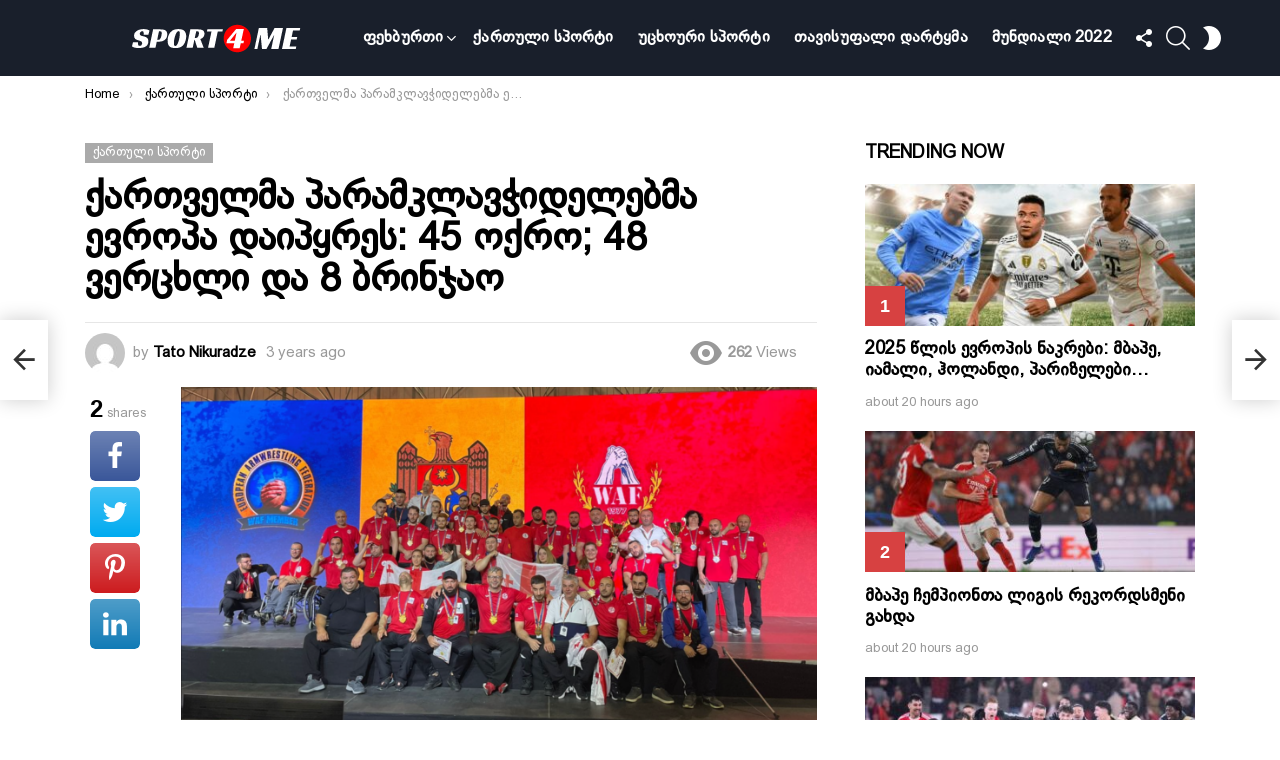

--- FILE ---
content_type: text/html; charset=UTF-8
request_url: https://sport4me.ge/%E1%83%A5%E1%83%90%E1%83%A0%E1%83%97%E1%83%95%E1%83%94%E1%83%9A%E1%83%9B%E1%83%90-%E1%83%9E%E1%83%90%E1%83%A0%E1%83%90%E1%83%9B%E1%83%99%E1%83%9A%E1%83%90%E1%83%95%E1%83%AD%E1%83%98%E1%83%93%E1%83%94/
body_size: 35746
content:
<!DOCTYPE html>
<!--[if IE 8]>
<html class="no-js g1-off-outside lt-ie10 lt-ie9" id="ie8" lang="en-US" prefix="og: http://ogp.me/ns#" prefix="og: https://ogp.me/ns#"><![endif]-->
<!--[if IE 9]>
<html class="no-js g1-off-outside lt-ie10" id="ie9" lang="en-US" prefix="og: http://ogp.me/ns#" prefix="og: https://ogp.me/ns#"><![endif]-->
<!--[if !IE]><!-->
<html class="no-js g1-off-outside" lang="en-US" prefix="og: http://ogp.me/ns#" prefix="og: https://ogp.me/ns#"><!--<![endif]-->
<head>
	<meta charset="UTF-8"/>
	<link rel="profile" href="https://gmpg.org/xfn/11"/>
	<link rel="pingback" href="https://sport4me.ge/xmlrpc.php"/>

	
<meta name="viewport" content="initial-scale=1.0, minimum-scale=1.0, height=device-height, width=device-width" />
<meta property="og:locale" content="en_US" />
<meta property="og:type" content="article" />
<meta property="og:title" content="ქართველმა პარამკლავჭიდელებმა ევროპა დაიპყრეს: 45 ოქრო; 48 ვერცხლი და 8 ბრინჯაო" />
<meta property="og:description" content="საქართველოს პარამკლავჭიდელთა ნაკრებმა, რომელსაც ცოტახნის წინ დაფინანსების პრობლემები ჰქონდა, მოლდოვაში გამართულ ევროპის ჩემპიონატზე არნახულად შთამბეჭდავი შედეგი დააფიქსირა. როგორც გურულები იტყოდნენ, &#039;ქართველებმა მთელი დუნია გადარიეს&#039;. ჩვენმა პარასპორტსმენებმა მოლდოვაში გამართულ ევროპის ჩემპიონატზე 45 ოქრო; 48 ვერცხლი და 8 ბრინჯაო აიღეს. ევროპის ჩემპიონატზე პირველი ადგილი დავიკავე, რითაც ძალიან ბედნიერი ვარ, რადგან კიდევ ერთხელ ვასახელე ჩემი ქვეყანა.&#039;-დავით მესხი &#039;სრულიად" />
<meta property="og:url" content="https://sport4me.ge/%e1%83%a5%e1%83%90%e1%83%a0%e1%83%97%e1%83%95%e1%83%94%e1%83%9a%e1%83%9b%e1%83%90-%e1%83%9e%e1%83%90%e1%83%a0%e1%83%90%e1%83%9b%e1%83%99%e1%83%9a%e1%83%90%e1%83%95%e1%83%ad%e1%83%98%e1%83%93%e1%83%94/" />
<meta property="og:site_name" content="sport4me.ge" />
<meta property="article:section" content="ქართული სპორტი" />
<meta property="article:published_time" content="2023-06-17T18:47:01+00:00" />
<meta property="article:modified_time" content="2024-12-15T09:03:14+00:00" />
<meta property="og:updated_time" content="2024-12-15T09:03:14+00:00" />
<meta property="og:image" content="https://sport4me.ge/wp-content/uploads/2023/06/355049477_280426804379114_5490951956224729415_n.png" />
<meta property="og:image:width" content="2186" />
<meta property="og:image:height" content="1174" />

<!-- Search Engine Optimization by Rank Math - https://s.rankmath.com/home -->
<title>ქართველმა პარამკლავჭიდელებმა ევროპა დაიპყრეს: 45 ოქრო; 48 ვერცხლი და 8 ბრინჯაო - sport4me.ge</title>
<meta name="description" content="საქართველოს პარამკლავჭიდელთა ნაკრებმა, რომელსაც ცოტახნის წინ დაფინანსების პრობლემები ჰქონდა, მოლდოვაში გამართულ ევროპის ჩემპიონატზე არნახულად შთამბეჭდავი"/>
<meta name="robots" content="follow, index, max-snippet:-1, max-video-preview:-1, max-image-preview:large"/>
<link rel="canonical" href="https://sport4me.ge/%e1%83%a5%e1%83%90%e1%83%a0%e1%83%97%e1%83%95%e1%83%94%e1%83%9a%e1%83%9b%e1%83%90-%e1%83%9e%e1%83%90%e1%83%a0%e1%83%90%e1%83%9b%e1%83%99%e1%83%9a%e1%83%90%e1%83%95%e1%83%ad%e1%83%98%e1%83%93%e1%83%94/" />
<meta property="og:locale" content="en_US" />
<meta property="og:type" content="article" />
<meta property="og:title" content="ქართველმა პარამკლავჭიდელებმა ევროპა დაიპყრეს: 45 ოქრო; 48 ვერცხლი და 8 ბრინჯაო - sport4me.ge" />
<meta property="og:description" content="საქართველოს პარამკლავჭიდელთა ნაკრებმა, რომელსაც ცოტახნის წინ დაფინანსების პრობლემები ჰქონდა, მოლდოვაში გამართულ ევროპის ჩემპიონატზე არნახულად შთამბეჭდავი" />
<meta property="og:url" content="https://sport4me.ge/%e1%83%a5%e1%83%90%e1%83%a0%e1%83%97%e1%83%95%e1%83%94%e1%83%9a%e1%83%9b%e1%83%90-%e1%83%9e%e1%83%90%e1%83%a0%e1%83%90%e1%83%9b%e1%83%99%e1%83%9a%e1%83%90%e1%83%95%e1%83%ad%e1%83%98%e1%83%93%e1%83%94/" />
<meta property="og:site_name" content="sport4me.ge" />
<meta property="article:section" content="ქართული სპორტი" />
<meta property="og:updated_time" content="2024-12-15T09:03:14+00:00" />
<meta property="fb:app_id" content="1484014751649978" />
<meta property="og:image" content="https://sport4me.ge/wp-content/uploads/2023/06/355049477_280426804379114_5490951956224729415_n-1024x550.png" />
<meta property="og:image:secure_url" content="https://sport4me.ge/wp-content/uploads/2023/06/355049477_280426804379114_5490951956224729415_n-1024x550.png" />
<meta property="og:image:width" content="662" />
<meta property="og:image:height" content="356" />
<meta property="og:image:alt" content="ქართველმა პარამკლავჭიდელებმა ევროპა დაიპყრეს: 45 ოქრო; 48 ვერცხლი და 8 ბრინჯაო" />
<meta property="og:image:type" content="image/png" />
<meta property="article:published_time" content="2023-06-17T18:47:01+00:00" />
<meta property="article:modified_time" content="2024-12-15T09:03:14+00:00" />
<meta name="twitter:card" content="summary_large_image" />
<meta name="twitter:title" content="ქართველმა პარამკლავჭიდელებმა ევროპა დაიპყრეს: 45 ოქრო; 48 ვერცხლი და 8 ბრინჯაო - sport4me.ge" />
<meta name="twitter:description" content="საქართველოს პარამკლავჭიდელთა ნაკრებმა, რომელსაც ცოტახნის წინ დაფინანსების პრობლემები ჰქონდა, მოლდოვაში გამართულ ევროპის ჩემპიონატზე არნახულად შთამბეჭდავი" />
<meta name="twitter:image" content="https://sport4me.ge/wp-content/uploads/2023/06/355049477_280426804379114_5490951956224729415_n-1024x550.png" />
<meta name="twitter:label1" content="Written by" />
<meta name="twitter:data1" content="Tato Nikuradze" />
<meta name="twitter:label2" content="Time to read" />
<meta name="twitter:data2" content="Less than a minute" />
<script type="application/ld+json" class="rank-math-schema">{"@context":"https://schema.org","@graph":[{"@type":["SportsClub","Organization"],"@id":"https://sport4me.ge/#organization","name":"sport4me.ge","url":"https://sport4me.ge","openingHours":["Monday,Tuesday,Wednesday,Thursday,Friday,Saturday,Sunday 09:00-17:00"]},{"@type":"WebSite","@id":"https://sport4me.ge/#website","url":"https://sport4me.ge","name":"sport4me.ge","publisher":{"@id":"https://sport4me.ge/#organization"},"inLanguage":"en-US"},{"@type":"ImageObject","@id":"https://sport4me.ge/wp-content/uploads/2023/06/355049477_280426804379114_5490951956224729415_n.png","url":"https://sport4me.ge/wp-content/uploads/2023/06/355049477_280426804379114_5490951956224729415_n.png","width":"2186","height":"1174","inLanguage":"en-US"},{"@type":"WebPage","@id":"https://sport4me.ge/%e1%83%a5%e1%83%90%e1%83%a0%e1%83%97%e1%83%95%e1%83%94%e1%83%9a%e1%83%9b%e1%83%90-%e1%83%9e%e1%83%90%e1%83%a0%e1%83%90%e1%83%9b%e1%83%99%e1%83%9a%e1%83%90%e1%83%95%e1%83%ad%e1%83%98%e1%83%93%e1%83%94/#webpage","url":"https://sport4me.ge/%e1%83%a5%e1%83%90%e1%83%a0%e1%83%97%e1%83%95%e1%83%94%e1%83%9a%e1%83%9b%e1%83%90-%e1%83%9e%e1%83%90%e1%83%a0%e1%83%90%e1%83%9b%e1%83%99%e1%83%9a%e1%83%90%e1%83%95%e1%83%ad%e1%83%98%e1%83%93%e1%83%94/","name":"\u10e5\u10d0\u10e0\u10d7\u10d5\u10d4\u10da\u10db\u10d0 \u10de\u10d0\u10e0\u10d0\u10db\u10d9\u10da\u10d0\u10d5\u10ed\u10d8\u10d3\u10d4\u10da\u10d4\u10d1\u10db\u10d0 \u10d4\u10d5\u10e0\u10dd\u10de\u10d0 \u10d3\u10d0\u10d8\u10de\u10e7\u10e0\u10d4\u10e1: 45 \u10dd\u10e5\u10e0\u10dd; 48 \u10d5\u10d4\u10e0\u10ea\u10ee\u10da\u10d8 \u10d3\u10d0 8 \u10d1\u10e0\u10d8\u10dc\u10ef\u10d0\u10dd - sport4me.ge","datePublished":"2023-06-17T18:47:01+00:00","dateModified":"2024-12-15T09:03:14+00:00","isPartOf":{"@id":"https://sport4me.ge/#website"},"primaryImageOfPage":{"@id":"https://sport4me.ge/wp-content/uploads/2023/06/355049477_280426804379114_5490951956224729415_n.png"},"inLanguage":"en-US"},{"@type":"Person","@id":"https://sport4me.ge/author/tato/","name":"Tato Nikuradze","url":"https://sport4me.ge/author/tato/","image":{"@type":"ImageObject","@id":"https://secure.gravatar.com/avatar/ce758121b2105932f33bf10253771d40a66e37d06117b208c2a58a26b588db3c?s=96&amp;d=mm&amp;r=g","url":"https://secure.gravatar.com/avatar/ce758121b2105932f33bf10253771d40a66e37d06117b208c2a58a26b588db3c?s=96&amp;d=mm&amp;r=g","caption":"Tato Nikuradze","inLanguage":"en-US"},"worksFor":{"@id":"https://sport4me.ge/#organization"}},{"@type":"BlogPosting","headline":"\u10e5\u10d0\u10e0\u10d7\u10d5\u10d4\u10da\u10db\u10d0 \u10de\u10d0\u10e0\u10d0\u10db\u10d9\u10da\u10d0\u10d5\u10ed\u10d8\u10d3\u10d4\u10da\u10d4\u10d1\u10db\u10d0 \u10d4\u10d5\u10e0\u10dd\u10de\u10d0 \u10d3\u10d0\u10d8\u10de\u10e7\u10e0\u10d4\u10e1: 45 \u10dd\u10e5\u10e0\u10dd; 48 \u10d5\u10d4\u10e0\u10ea\u10ee\u10da\u10d8 \u10d3\u10d0 8 \u10d1\u10e0\u10d8\u10dc\u10ef\u10d0\u10dd - sport4me.ge","datePublished":"2023-06-17T18:47:01+00:00","dateModified":"2024-12-15T09:03:14+00:00","articleSection":"\u10e5\u10d0\u10e0\u10d7\u10e3\u10da\u10d8 \u10e1\u10de\u10dd\u10e0\u10e2\u10d8","author":{"@id":"https://sport4me.ge/author/tato/"},"publisher":{"@id":"https://sport4me.ge/#organization"},"description":"\u10e1\u10d0\u10e5\u10d0\u10e0\u10d7\u10d5\u10d4\u10da\u10dd\u10e1 \u10de\u10d0\u10e0\u10d0\u10db\u10d9\u10da\u10d0\u10d5\u10ed\u10d8\u10d3\u10d4\u10da\u10d7\u10d0 \u10dc\u10d0\u10d9\u10e0\u10d4\u10d1\u10db\u10d0, \u10e0\u10dd\u10db\u10d4\u10da\u10e1\u10d0\u10ea \u10ea\u10dd\u10e2\u10d0\u10ee\u10dc\u10d8\u10e1 \u10ec\u10d8\u10dc \u10d3\u10d0\u10e4\u10d8\u10dc\u10d0\u10dc\u10e1\u10d4\u10d1\u10d8\u10e1 \u10de\u10e0\u10dd\u10d1\u10da\u10d4\u10db\u10d4\u10d1\u10d8 \u10f0\u10e5\u10dd\u10dc\u10d3\u10d0, \u10db\u10dd\u10da\u10d3\u10dd\u10d5\u10d0\u10e8\u10d8 \u10d2\u10d0\u10db\u10d0\u10e0\u10d7\u10e3\u10da \u10d4\u10d5\u10e0\u10dd\u10de\u10d8\u10e1 \u10e9\u10d4\u10db\u10de\u10d8\u10dd\u10dc\u10d0\u10e2\u10d6\u10d4 \u10d0\u10e0\u10dc\u10d0\u10ee\u10e3\u10da\u10d0\u10d3 \u10e8\u10d7\u10d0\u10db\u10d1\u10d4\u10ed\u10d3\u10d0\u10d5\u10d8","name":"\u10e5\u10d0\u10e0\u10d7\u10d5\u10d4\u10da\u10db\u10d0 \u10de\u10d0\u10e0\u10d0\u10db\u10d9\u10da\u10d0\u10d5\u10ed\u10d8\u10d3\u10d4\u10da\u10d4\u10d1\u10db\u10d0 \u10d4\u10d5\u10e0\u10dd\u10de\u10d0 \u10d3\u10d0\u10d8\u10de\u10e7\u10e0\u10d4\u10e1: 45 \u10dd\u10e5\u10e0\u10dd; 48 \u10d5\u10d4\u10e0\u10ea\u10ee\u10da\u10d8 \u10d3\u10d0 8 \u10d1\u10e0\u10d8\u10dc\u10ef\u10d0\u10dd - sport4me.ge","@id":"https://sport4me.ge/%e1%83%a5%e1%83%90%e1%83%a0%e1%83%97%e1%83%95%e1%83%94%e1%83%9a%e1%83%9b%e1%83%90-%e1%83%9e%e1%83%90%e1%83%a0%e1%83%90%e1%83%9b%e1%83%99%e1%83%9a%e1%83%90%e1%83%95%e1%83%ad%e1%83%98%e1%83%93%e1%83%94/#richSnippet","isPartOf":{"@id":"https://sport4me.ge/%e1%83%a5%e1%83%90%e1%83%a0%e1%83%97%e1%83%95%e1%83%94%e1%83%9a%e1%83%9b%e1%83%90-%e1%83%9e%e1%83%90%e1%83%a0%e1%83%90%e1%83%9b%e1%83%99%e1%83%9a%e1%83%90%e1%83%95%e1%83%ad%e1%83%98%e1%83%93%e1%83%94/#webpage"},"image":{"@id":"https://sport4me.ge/wp-content/uploads/2023/06/355049477_280426804379114_5490951956224729415_n.png"},"inLanguage":"en-US","mainEntityOfPage":{"@id":"https://sport4me.ge/%e1%83%a5%e1%83%90%e1%83%a0%e1%83%97%e1%83%95%e1%83%94%e1%83%9a%e1%83%9b%e1%83%90-%e1%83%9e%e1%83%90%e1%83%a0%e1%83%90%e1%83%9b%e1%83%99%e1%83%9a%e1%83%90%e1%83%95%e1%83%ad%e1%83%98%e1%83%93%e1%83%94/#webpage"}}]}</script>
<!-- /Rank Math WordPress SEO plugin -->

<link rel='preconnect' href='https://fonts.gstatic.com' />
<link rel="alternate" type="application/rss+xml" title="sport4me.ge &raquo; Feed" href="https://sport4me.ge/feed/" />
<link rel="alternate" type="application/rss+xml" title="sport4me.ge &raquo; Comments Feed" href="https://sport4me.ge/comments/feed/" />
<link rel="alternate" type="application/rss+xml" title="sport4me.ge &raquo; ქართველმა პარამკლავჭიდელებმა ევროპა დაიპყრეს: 45 ოქრო; 48 ვერცხლი და 8 ბრინჯაო Comments Feed" href="https://sport4me.ge/%e1%83%a5%e1%83%90%e1%83%a0%e1%83%97%e1%83%95%e1%83%94%e1%83%9a%e1%83%9b%e1%83%90-%e1%83%9e%e1%83%90%e1%83%a0%e1%83%90%e1%83%9b%e1%83%99%e1%83%9a%e1%83%90%e1%83%95%e1%83%ad%e1%83%98%e1%83%93%e1%83%94/feed/" />
<link rel="alternate" title="oEmbed (JSON)" type="application/json+oembed" href="https://sport4me.ge/wp-json/oembed/1.0/embed?url=https%3A%2F%2Fsport4me.ge%2F%25e1%2583%25a5%25e1%2583%2590%25e1%2583%25a0%25e1%2583%2597%25e1%2583%2595%25e1%2583%2594%25e1%2583%259a%25e1%2583%259b%25e1%2583%2590-%25e1%2583%259e%25e1%2583%2590%25e1%2583%25a0%25e1%2583%2590%25e1%2583%259b%25e1%2583%2599%25e1%2583%259a%25e1%2583%2590%25e1%2583%2595%25e1%2583%25ad%25e1%2583%2598%25e1%2583%2593%25e1%2583%2594%2F" />
<link rel="alternate" title="oEmbed (XML)" type="text/xml+oembed" href="https://sport4me.ge/wp-json/oembed/1.0/embed?url=https%3A%2F%2Fsport4me.ge%2F%25e1%2583%25a5%25e1%2583%2590%25e1%2583%25a0%25e1%2583%2597%25e1%2583%2595%25e1%2583%2594%25e1%2583%259a%25e1%2583%259b%25e1%2583%2590-%25e1%2583%259e%25e1%2583%2590%25e1%2583%25a0%25e1%2583%2590%25e1%2583%259b%25e1%2583%2599%25e1%2583%259a%25e1%2583%2590%25e1%2583%2595%25e1%2583%25ad%25e1%2583%2598%25e1%2583%2593%25e1%2583%2594%2F&#038;format=xml" />
<style id='wp-img-auto-sizes-contain-inline-css' type='text/css'>
img:is([sizes=auto i],[sizes^="auto," i]){contain-intrinsic-size:3000px 1500px}
/*# sourceURL=wp-img-auto-sizes-contain-inline-css */
</style>
<style id='wp-emoji-styles-inline-css' type='text/css'>

	img.wp-smiley, img.emoji {
		display: inline !important;
		border: none !important;
		box-shadow: none !important;
		height: 1em !important;
		width: 1em !important;
		margin: 0 0.07em !important;
		vertical-align: -0.1em !important;
		background: none !important;
		padding: 0 !important;
	}
/*# sourceURL=wp-emoji-styles-inline-css */
</style>
<style id='classic-theme-styles-inline-css' type='text/css'>
/*! This file is auto-generated */
.wp-block-button__link{color:#fff;background-color:#32373c;border-radius:9999px;box-shadow:none;text-decoration:none;padding:calc(.667em + 2px) calc(1.333em + 2px);font-size:1.125em}.wp-block-file__button{background:#32373c;color:#fff;text-decoration:none}
/*# sourceURL=/wp-includes/css/classic-themes.min.css */
</style>
<link rel='stylesheet' id='adace-style-css' href='https://sport4me.ge/wp-content/plugins/ad-ace/assets/css/style.min.css?ver=1.3.27' type='text/css' media='all' />
<link rel='stylesheet' id='shoppable-images-css-css' href='https://sport4me.ge/wp-content/plugins/ad-ace/assets/css/shoppable-images-front.min.css?ver=1.3.27' type='text/css' media='all' />
<link rel='stylesheet' id='cace-all-css' href='https://sport4me.ge/wp-content/plugins/comment-ace/assets/css/all.min.css?ver=1.0.7' type='text/css' media='all' />
<link rel='stylesheet' id='mace-lazy-load-youtube-css' href='https://sport4me.ge/wp-content/plugins/media-ace/includes/lazy-load/assets/css/youtube.min.css?ver=1.4.12' type='text/css' media='all' />
<link rel='stylesheet' id='mace-gallery-css' href='https://sport4me.ge/wp-content/plugins/media-ace/includes/gallery/css/gallery.min.css?ver=6.9' type='text/css' media='all' />
<link rel='stylesheet' id='jquery-magnific-popup-css' href='https://sport4me.ge/wp-content/plugins/snax/assets/js/jquery.magnific-popup/magnific-popup.css?ver=6.9' type='text/css' media='all' />
<link rel='stylesheet' id='snax-css' href='https://sport4me.ge/wp-content/plugins/snax/css/snax.min.css?ver=1.93' type='text/css' media='all' />
<link rel='stylesheet' id='uaf_client_css-css' href='https://sport4me.ge/wp-content/uploads/useanyfont/uaf.css?ver=1665737921' type='text/css' media='all' />
<link rel='stylesheet' id='wyr-main-css' href='https://sport4me.ge/wp-content/plugins/whats-your-reaction/css/main.min.css?ver=1.3.19' type='text/css' media='all' />
<link rel='stylesheet' id='wordpress-popular-posts-css-css' href='https://sport4me.ge/wp-content/plugins/wordpress-popular-posts/assets/css/wpp.css?ver=6.0.5' type='text/css' media='all' />
<link rel='stylesheet' id='g1-main-css' href='https://sport4me.ge/wp-content/themes/bimber/css/9.2.3/styles/cards-2019/all-light.min.css?ver=9.2.3' type='text/css' media='all' />
<link rel='stylesheet' id='bimber-single-css' href='https://sport4me.ge/wp-content/themes/bimber/css/9.2.3/styles/cards-2019/single-light.min.css?ver=9.2.3' type='text/css' media='all' />
<link rel='stylesheet' id='bimber-comments-css' href='https://sport4me.ge/wp-content/themes/bimber/css/9.2.3/styles/cards-2019/comments-light.min.css?ver=9.2.3' type='text/css' media='all' />
<link rel='stylesheet' id='bimber-dynamic-style-css' href='https://sport4me.ge/wp-content/uploads/dynamic-style-1665981457.css' type='text/css' media='all' />
<link rel='stylesheet' id='subscribe-forms-css-css' href='https://sport4me.ge/wp-content/plugins/easy-social-share-buttons3/assets/modules/subscribe-forms.min.css?ver=8.5' type='text/css' media='all' />
<link rel='stylesheet' id='easy-social-share-buttons-display-methods-css' href='https://sport4me.ge/wp-content/plugins/easy-social-share-buttons3/assets/css/essb-display-methods.min.css?ver=8.5' type='text/css' media='all' />
<link rel='stylesheet' id='easy-social-share-buttons-css' href='https://sport4me.ge/wp-content/plugins/easy-social-share-buttons3/assets/css/easy-social-share-buttons.min.css?ver=8.5' type='text/css' media='all' />
<style id='easy-social-share-buttons-inline-css' type='text/css'>
.essb_topbar .essb_topbar_inner{max-width:1152px;margin:0 auto;padding-left:0;padding-right:0;}.essb_topbar{margin-top:-200px;}
/*# sourceURL=easy-social-share-buttons-inline-css */
</style>
<link rel='stylesheet' id='cace-form-css' href='https://sport4me.ge/wp-content/plugins/comment-ace/assets/css/form.min.css?ver=1.0.7' type='text/css' media='all' />
<link rel='stylesheet' id='bimber-snax-extra-css' href='https://sport4me.ge/wp-content/themes/bimber/css/9.2.3/styles/cards-2019/snax-extra-light.min.css?ver=9.2.3' type='text/css' media='all' />
<link rel='stylesheet' id='bimber-vc-css' href='https://sport4me.ge/wp-content/themes/bimber/css/9.2.3/styles/cards-2019/vc-light.min.css?ver=9.2.3' type='text/css' media='all' />
<link rel='stylesheet' id='bimber-essb-css' href='https://sport4me.ge/wp-content/themes/bimber/css/9.2.3/styles/cards-2019/essb-light.min.css?ver=9.2.3' type='text/css' media='all' />
<link rel='stylesheet' id='bimber-mashshare-css' href='https://sport4me.ge/wp-content/themes/bimber/css/9.2.3/styles/cards-2019/mashshare-light.min.css?ver=9.2.3' type='text/css' media='all' />
<script type="text/javascript" src="https://sport4me.ge/wp-includes/js/jquery/jquery.min.js?ver=3.7.1" id="jquery-core-js"></script>
<script type="text/javascript" src="https://sport4me.ge/wp-includes/js/jquery/jquery-migrate.min.js?ver=3.4.1" id="jquery-migrate-js"></script>
<script type="text/javascript" src="https://sport4me.ge/wp-content/plugins/ad-ace/assets/js/slot-slideup.js?ver=1.3.27" id="adace-slot-slideup-js"></script>
<script type="text/javascript" src="https://sport4me.ge/wp-content/plugins/ad-ace/includes/shoppable-images/assets/js/shoppable-images-front.js?ver=1.3.27" id="shoppable-images-js-js"></script>
<script type="text/javascript" src="https://sport4me.ge/wp-content/plugins/ad-ace/assets/js/coupons.js?ver=1.3.27" id="adace-coupons-js"></script>
<script type="application/json" id="wpp-json">
/* <![CDATA[ */
{"sampling_active":0,"sampling_rate":100,"ajax_url":"https:\/\/sport4me.ge\/wp-json\/wordpress-popular-posts\/v1\/popular-posts","api_url":"https:\/\/sport4me.ge\/wp-json\/wordpress-popular-posts","ID":28697,"token":"a58ba68273","lang":0,"debug":0}
//# sourceURL=wpp-json
/* ]]> */
</script>
<script type="text/javascript" src="https://sport4me.ge/wp-content/plugins/wordpress-popular-posts/assets/js/wpp.min.js?ver=6.0.5" id="wpp-js-js"></script>
<script type="text/javascript" src="https://sport4me.ge/wp-content/themes/bimber/js/modernizr/modernizr-custom.min.js?ver=3.3.0" id="modernizr-js"></script>
<script type="text/javascript" id="commentace-core-js-extra">
/* <![CDATA[ */
var commentace = {"ajax_url":"https://sport4me.ge/wp-admin/admin-ajax.php","nonce":"1f93aaf787","in_debug_mode":"","user_logged_in":"","login_url":"https://sport4me.ge/wp-login.php?snax_login_popup=on","number_format":{"decimals":0,"dec_point":".","thousands_sep":","},"i18n":{"remove":"Remove","login_required":"You must be logged in to perform that action","copied_to_clipboard":"Copied to your clipboard"}};
//# sourceURL=commentace-core-js-extra
/* ]]> */
</script>
<script type="text/javascript" src="https://sport4me.ge/wp-content/plugins/comment-ace/assets/js/core.js?ver=1.0.7" id="commentace-core-js"></script>
<script type="text/javascript" src="https://sport4me.ge/wp-content/plugins/comment-ace/assets/js/comments.js?ver=1.0.7" id="commentace-comments-js"></script>
<link rel="https://api.w.org/" href="https://sport4me.ge/wp-json/" /><link rel="alternate" title="JSON" type="application/json" href="https://sport4me.ge/wp-json/wp/v2/posts/28697" /><link rel="EditURI" type="application/rsd+xml" title="RSD" href="https://sport4me.ge/xmlrpc.php?rsd" />
<link rel='shortlink' href='https://sport4me.ge/?p=28697' />
<link rel="preload" href="https://sport4me.ge/wp-content/plugins/g1-socials/css/iconfont/fonts/g1-socials.woff" as="font" type="font/woff" crossorigin="anonymous">	<style>
		.lazyload, .lazyloading {
			opacity: 0;
		}
		.lazyloaded {
			opacity: 1;
		}
		.lazyload,
		.lazyloading,
		.lazyloaded {
			transition: opacity 0.175s ease-in-out;
		}

		iframe.lazyloading {
			opacity: 1;
			transition: opacity 0.375s ease-in-out;
			background: #f2f2f2 no-repeat center;
		}
		iframe.lazyloaded {
			opacity: 1;
		}
	</style>
	<!-- start Mixpanel -->
<script type="text/javascript">(function(f,b){if(!b.__SV){var a,e,i,g;window.mixpanel=b;b._i=[];b.init=function(a,e,d){function f(b,h){var a=h.split(".");2==a.length&&(b=b[a[0]],h=a[1]);b[h]=function(){b.push([h].concat(Array.prototype.slice.call(arguments,0)))}}var c=b;"undefined"!==typeof d?c=b[d]=[]:d="mixpanel";c.people=c.people||[];c.toString=function(b){var a="mixpanel";"mixpanel"!==d&&(a+="."+d);b||(a+=" (stub)");return a};c.people.toString=function(){return c.toString(1)+".people (stub)"};i="disable track track_pageview track_links track_forms register register_once alias unregister identify name_tag set_config people.set people.set_once people.increment people.append people.track_charge people.clear_charges people.delete_user".split(" ");
for(g=0;g<i.length;g++)f(c,i[g]);b._i.push([a,e,d])};b.__SV=1.2;a=f.createElement("script");a.type="text/javascript";a.async=!0;a.src="//cdn.mxpnl.com/libs/mixpanel-2.2.min.js";e=f.getElementsByTagName("script")[0];e.parentNode.insertBefore(a,e)}})(document,window.mixpanel||[]);
mixpanel.init("8fa40c517b6273a49daaa9b5effe690b");</script>
<!-- end Mixpanel -->

<script type="text/javascript"> 
mixpanel.set_config({
    cross_subdomain_cookie: false,
    debug: false});
</script> 
<!-- end Mixpanel --><link rel="preload" href="https://sport4me.ge/wp-content/plugins/snax/css/snaxicon/fonts/snaxicon.woff" as="font" type="font/woff" crossorigin="anonymous">            <style id="wpp-loading-animation-styles">@-webkit-keyframes bgslide{from{background-position-x:0}to{background-position-x:-200%}}@keyframes bgslide{from{background-position-x:0}to{background-position-x:-200%}}.wpp-widget-placeholder,.wpp-widget-block-placeholder{margin:0 auto;width:60px;height:3px;background:#dd3737;background:linear-gradient(90deg,#dd3737 0%,#571313 10%,#dd3737 100%);background-size:200% auto;border-radius:3px;-webkit-animation:bgslide 1s infinite linear;animation:bgslide 1s infinite linear}</style>
            	<style>
	@font-face {
		font-family: "bimber";
							src:url("https://sport4me.ge/wp-content/themes/bimber/css/9.2.3/bimber/fonts/bimber.eot");
			src:url("https://sport4me.ge/wp-content/themes/bimber/css/9.2.3/bimber/fonts/bimber.eot?#iefix") format("embedded-opentype"),
			url("https://sport4me.ge/wp-content/themes/bimber/css/9.2.3/bimber/fonts/bimber.woff") format("woff"),
			url("https://sport4me.ge/wp-content/themes/bimber/css/9.2.3/bimber/fonts/bimber.ttf") format("truetype"),
			url("https://sport4me.ge/wp-content/themes/bimber/css/9.2.3/bimber/fonts/bimber.svg#bimber") format("svg");
				font-weight: normal;
		font-style: normal;
		font-display: block;
	}
	</style>
	<!-- Start VWO Async SmartCode -->
<script type='text/javascript' id='vwoCode'>
window._vwo_code=window._vwo_code || (function() {
var account_id=655570,
version=1.3,
settings_tolerance=2000,
library_tolerance=2500,
use_existing_jquery=false,
is_spa=1,
hide_element='body',
/* DO NOT EDIT BELOW THIS LINE */
f=false,d=document,code={use_existing_jquery:function(){return use_existing_jquery},library_tolerance:function(){return library_tolerance},finish:function(){if(!f){f=true;var e=d.getElementById('_vis_opt_path_hides');if(e)e.parentNode.removeChild(e)}},finished:function(){return f},load:function(e){var t=d.createElement('script');t.fetchPriority='high';t.src=e;t.type='text/javascript';t.innerText;t.onerror=function(){_vwo_code.finish()};d.getElementsByTagName('head')[0].appendChild(t)},init:function(){window.settings_timer=setTimeout(function(){_vwo_code.finish()},settings_tolerance);var e=d.createElement('style'),t=hide_element?hide_element+'{opacity:0 !important;filter:alpha(opacity=0) !important;background:none !important;}':'',i=d.getElementsByTagName('head')[0];e.setAttribute('id','_vis_opt_path_hides');e.setAttribute('nonce',document.querySelector('#vwoCode').nonce);e.setAttribute('type','text/css');if(e.styleSheet)e.styleSheet.cssText=t;else e.appendChild(d.createTextNode(t));i.appendChild(e);this.load('https://dev.visualwebsiteoptimizer.com/j.php?a='+account_id+'&u='+encodeURIComponent(d.URL)+'&f='+ +is_spa+'&vn='+version);return settings_timer}};window._vwo_settings_timer = code.init();return code;}());
</script>
<!-- End VWO Async SmartCode --> 

<!-- Google Tag Manager -->
<script>(function(w,d,s,l,i){w[l]=w[l]||[];w[l].push({'gtm.start':
new Date().getTime(),event:'gtm.js'});var f=d.getElementsByTagName(s)[0],
j=d.createElement(s),dl=l!='dataLayer'?'&l='+l:'';j.async=true;j.src=
'https://www.googletagmanager.com/gtm.js?id='+i+dl;f.parentNode.insertBefore(j,f);
})(window,document,'script','dataLayer','GTM-NKG8BJ2');</script>
<!-- End Google Tag Manager --><meta name="generator" content="Powered by WPBakery Page Builder - drag and drop page builder for WordPress."/>
<link rel="preload" href="https://sport4me.ge/wp-content/plugins/comment-ace/assets/css/iconfont/fonts/cace.woff" as="font" type="font/woff" crossorigin="anonymous"><meta name="g1:switch-skin-css" content="https://sport4me.ge/wp-content/themes/bimber/css/9.2.3/styles/mode-dark.min.css" />	<script>if("undefined"!=typeof localStorage){var skinItemId=document.getElementsByName("g1:skin-item-id");skinItemId=skinItemId.length>0?skinItemId[0].getAttribute("content"):"g1_skin",window.g1SwitchSkin=function(e,t){if(e){var n=document.getElementById("g1-switch-skin-css");if(n){n.parentNode.removeChild(n),document.documentElement.classList.remove("g1-skinmode");try{localStorage.removeItem(skinItemId)}catch(e){}}else{t?document.write('<link id="g1-switch-skin-css" rel="stylesheet" type="text/css" media="all" href="'+document.getElementsByName("g1:switch-skin-css")[0].getAttribute("content")+'" />'):((n=document.createElement("link")).id="g1-switch-skin-css",n.href=document.getElementsByName("g1:switch-skin-css")[0].getAttribute("content"),n.rel="stylesheet",n.media="all",document.head.appendChild(n)),document.documentElement.classList.add("g1-skinmode");try{localStorage.setItem(skinItemId,e)}catch(e){}}}};try{var mode=localStorage.getItem(skinItemId);window.g1SwitchSkin(mode,!0)}catch(e){}}</script>
		<script>if("undefined"!=typeof localStorage){var nsfwItemId=document.getElementsByName("g1:nsfw-item-id");nsfwItemId=nsfwItemId.length>0?nsfwItemId[0].getAttribute("content"):"g1_nsfw_off",window.g1SwitchNSFW=function(e){e?(localStorage.setItem(nsfwItemId,1),document.documentElement.classList.add("g1-nsfw-off")):(localStorage.removeItem(nsfwItemId),document.documentElement.classList.remove("g1-nsfw-off"))};try{var nsfwmode=localStorage.getItem(nsfwItemId);window.g1SwitchNSFW(nsfwmode)}catch(e){}}</script>
	<noscript><style> .wpb_animate_when_almost_visible { opacity: 1; }</style></noscript><style id='wp-block-gallery-inline-css' type='text/css'>
.blocks-gallery-grid:not(.has-nested-images),.wp-block-gallery:not(.has-nested-images){display:flex;flex-wrap:wrap;list-style-type:none;margin:0;padding:0}.blocks-gallery-grid:not(.has-nested-images) .blocks-gallery-image,.blocks-gallery-grid:not(.has-nested-images) .blocks-gallery-item,.wp-block-gallery:not(.has-nested-images) .blocks-gallery-image,.wp-block-gallery:not(.has-nested-images) .blocks-gallery-item{display:flex;flex-direction:column;flex-grow:1;justify-content:center;margin:0 1em 1em 0;position:relative;width:calc(50% - 1em)}.blocks-gallery-grid:not(.has-nested-images) .blocks-gallery-image:nth-of-type(2n),.blocks-gallery-grid:not(.has-nested-images) .blocks-gallery-item:nth-of-type(2n),.wp-block-gallery:not(.has-nested-images) .blocks-gallery-image:nth-of-type(2n),.wp-block-gallery:not(.has-nested-images) .blocks-gallery-item:nth-of-type(2n){margin-right:0}.blocks-gallery-grid:not(.has-nested-images) .blocks-gallery-image figure,.blocks-gallery-grid:not(.has-nested-images) .blocks-gallery-item figure,.wp-block-gallery:not(.has-nested-images) .blocks-gallery-image figure,.wp-block-gallery:not(.has-nested-images) .blocks-gallery-item figure{align-items:flex-end;display:flex;height:100%;justify-content:flex-start;margin:0}.blocks-gallery-grid:not(.has-nested-images) .blocks-gallery-image img,.blocks-gallery-grid:not(.has-nested-images) .blocks-gallery-item img,.wp-block-gallery:not(.has-nested-images) .blocks-gallery-image img,.wp-block-gallery:not(.has-nested-images) .blocks-gallery-item img{display:block;height:auto;max-width:100%;width:auto}.blocks-gallery-grid:not(.has-nested-images) .blocks-gallery-image figcaption,.blocks-gallery-grid:not(.has-nested-images) .blocks-gallery-item figcaption,.wp-block-gallery:not(.has-nested-images) .blocks-gallery-image figcaption,.wp-block-gallery:not(.has-nested-images) .blocks-gallery-item figcaption{background:linear-gradient(0deg,#000000b3,#0000004d 70%,#0000);bottom:0;box-sizing:border-box;color:#fff;font-size:.8em;margin:0;max-height:100%;overflow:auto;padding:3em .77em .7em;position:absolute;text-align:center;width:100%;z-index:2}.blocks-gallery-grid:not(.has-nested-images) .blocks-gallery-image figcaption img,.blocks-gallery-grid:not(.has-nested-images) .blocks-gallery-item figcaption img,.wp-block-gallery:not(.has-nested-images) .blocks-gallery-image figcaption img,.wp-block-gallery:not(.has-nested-images) .blocks-gallery-item figcaption img{display:inline}.blocks-gallery-grid:not(.has-nested-images) figcaption,.wp-block-gallery:not(.has-nested-images) figcaption{flex-grow:1}.blocks-gallery-grid:not(.has-nested-images).is-cropped .blocks-gallery-image a,.blocks-gallery-grid:not(.has-nested-images).is-cropped .blocks-gallery-image img,.blocks-gallery-grid:not(.has-nested-images).is-cropped .blocks-gallery-item a,.blocks-gallery-grid:not(.has-nested-images).is-cropped .blocks-gallery-item img,.wp-block-gallery:not(.has-nested-images).is-cropped .blocks-gallery-image a,.wp-block-gallery:not(.has-nested-images).is-cropped .blocks-gallery-image img,.wp-block-gallery:not(.has-nested-images).is-cropped .blocks-gallery-item a,.wp-block-gallery:not(.has-nested-images).is-cropped .blocks-gallery-item img{flex:1;height:100%;object-fit:cover;width:100%}.blocks-gallery-grid:not(.has-nested-images).columns-1 .blocks-gallery-image,.blocks-gallery-grid:not(.has-nested-images).columns-1 .blocks-gallery-item,.wp-block-gallery:not(.has-nested-images).columns-1 .blocks-gallery-image,.wp-block-gallery:not(.has-nested-images).columns-1 .blocks-gallery-item{margin-right:0;width:100%}@media (min-width:600px){.blocks-gallery-grid:not(.has-nested-images).columns-3 .blocks-gallery-image,.blocks-gallery-grid:not(.has-nested-images).columns-3 .blocks-gallery-item,.wp-block-gallery:not(.has-nested-images).columns-3 .blocks-gallery-image,.wp-block-gallery:not(.has-nested-images).columns-3 .blocks-gallery-item{margin-right:1em;width:calc(33.33333% - .66667em)}.blocks-gallery-grid:not(.has-nested-images).columns-4 .blocks-gallery-image,.blocks-gallery-grid:not(.has-nested-images).columns-4 .blocks-gallery-item,.wp-block-gallery:not(.has-nested-images).columns-4 .blocks-gallery-image,.wp-block-gallery:not(.has-nested-images).columns-4 .blocks-gallery-item{margin-right:1em;width:calc(25% - .75em)}.blocks-gallery-grid:not(.has-nested-images).columns-5 .blocks-gallery-image,.blocks-gallery-grid:not(.has-nested-images).columns-5 .blocks-gallery-item,.wp-block-gallery:not(.has-nested-images).columns-5 .blocks-gallery-image,.wp-block-gallery:not(.has-nested-images).columns-5 .blocks-gallery-item{margin-right:1em;width:calc(20% - .8em)}.blocks-gallery-grid:not(.has-nested-images).columns-6 .blocks-gallery-image,.blocks-gallery-grid:not(.has-nested-images).columns-6 .blocks-gallery-item,.wp-block-gallery:not(.has-nested-images).columns-6 .blocks-gallery-image,.wp-block-gallery:not(.has-nested-images).columns-6 .blocks-gallery-item{margin-right:1em;width:calc(16.66667% - .83333em)}.blocks-gallery-grid:not(.has-nested-images).columns-7 .blocks-gallery-image,.blocks-gallery-grid:not(.has-nested-images).columns-7 .blocks-gallery-item,.wp-block-gallery:not(.has-nested-images).columns-7 .blocks-gallery-image,.wp-block-gallery:not(.has-nested-images).columns-7 .blocks-gallery-item{margin-right:1em;width:calc(14.28571% - .85714em)}.blocks-gallery-grid:not(.has-nested-images).columns-8 .blocks-gallery-image,.blocks-gallery-grid:not(.has-nested-images).columns-8 .blocks-gallery-item,.wp-block-gallery:not(.has-nested-images).columns-8 .blocks-gallery-image,.wp-block-gallery:not(.has-nested-images).columns-8 .blocks-gallery-item{margin-right:1em;width:calc(12.5% - .875em)}.blocks-gallery-grid:not(.has-nested-images).columns-1 .blocks-gallery-image:nth-of-type(1n),.blocks-gallery-grid:not(.has-nested-images).columns-1 .blocks-gallery-item:nth-of-type(1n),.blocks-gallery-grid:not(.has-nested-images).columns-2 .blocks-gallery-image:nth-of-type(2n),.blocks-gallery-grid:not(.has-nested-images).columns-2 .blocks-gallery-item:nth-of-type(2n),.blocks-gallery-grid:not(.has-nested-images).columns-3 .blocks-gallery-image:nth-of-type(3n),.blocks-gallery-grid:not(.has-nested-images).columns-3 .blocks-gallery-item:nth-of-type(3n),.blocks-gallery-grid:not(.has-nested-images).columns-4 .blocks-gallery-image:nth-of-type(4n),.blocks-gallery-grid:not(.has-nested-images).columns-4 .blocks-gallery-item:nth-of-type(4n),.blocks-gallery-grid:not(.has-nested-images).columns-5 .blocks-gallery-image:nth-of-type(5n),.blocks-gallery-grid:not(.has-nested-images).columns-5 .blocks-gallery-item:nth-of-type(5n),.blocks-gallery-grid:not(.has-nested-images).columns-6 .blocks-gallery-image:nth-of-type(6n),.blocks-gallery-grid:not(.has-nested-images).columns-6 .blocks-gallery-item:nth-of-type(6n),.blocks-gallery-grid:not(.has-nested-images).columns-7 .blocks-gallery-image:nth-of-type(7n),.blocks-gallery-grid:not(.has-nested-images).columns-7 .blocks-gallery-item:nth-of-type(7n),.blocks-gallery-grid:not(.has-nested-images).columns-8 .blocks-gallery-image:nth-of-type(8n),.blocks-gallery-grid:not(.has-nested-images).columns-8 .blocks-gallery-item:nth-of-type(8n),.wp-block-gallery:not(.has-nested-images).columns-1 .blocks-gallery-image:nth-of-type(1n),.wp-block-gallery:not(.has-nested-images).columns-1 .blocks-gallery-item:nth-of-type(1n),.wp-block-gallery:not(.has-nested-images).columns-2 .blocks-gallery-image:nth-of-type(2n),.wp-block-gallery:not(.has-nested-images).columns-2 .blocks-gallery-item:nth-of-type(2n),.wp-block-gallery:not(.has-nested-images).columns-3 .blocks-gallery-image:nth-of-type(3n),.wp-block-gallery:not(.has-nested-images).columns-3 .blocks-gallery-item:nth-of-type(3n),.wp-block-gallery:not(.has-nested-images).columns-4 .blocks-gallery-image:nth-of-type(4n),.wp-block-gallery:not(.has-nested-images).columns-4 .blocks-gallery-item:nth-of-type(4n),.wp-block-gallery:not(.has-nested-images).columns-5 .blocks-gallery-image:nth-of-type(5n),.wp-block-gallery:not(.has-nested-images).columns-5 .blocks-gallery-item:nth-of-type(5n),.wp-block-gallery:not(.has-nested-images).columns-6 .blocks-gallery-image:nth-of-type(6n),.wp-block-gallery:not(.has-nested-images).columns-6 .blocks-gallery-item:nth-of-type(6n),.wp-block-gallery:not(.has-nested-images).columns-7 .blocks-gallery-image:nth-of-type(7n),.wp-block-gallery:not(.has-nested-images).columns-7 .blocks-gallery-item:nth-of-type(7n),.wp-block-gallery:not(.has-nested-images).columns-8 .blocks-gallery-image:nth-of-type(8n),.wp-block-gallery:not(.has-nested-images).columns-8 .blocks-gallery-item:nth-of-type(8n){margin-right:0}}.blocks-gallery-grid:not(.has-nested-images) .blocks-gallery-image:last-child,.blocks-gallery-grid:not(.has-nested-images) .blocks-gallery-item:last-child,.wp-block-gallery:not(.has-nested-images) .blocks-gallery-image:last-child,.wp-block-gallery:not(.has-nested-images) .blocks-gallery-item:last-child{margin-right:0}.blocks-gallery-grid:not(.has-nested-images).alignleft,.blocks-gallery-grid:not(.has-nested-images).alignright,.wp-block-gallery:not(.has-nested-images).alignleft,.wp-block-gallery:not(.has-nested-images).alignright{max-width:420px;width:100%}.blocks-gallery-grid:not(.has-nested-images).aligncenter .blocks-gallery-item figure,.wp-block-gallery:not(.has-nested-images).aligncenter .blocks-gallery-item figure{justify-content:center}.wp-block-gallery:not(.is-cropped) .blocks-gallery-item{align-self:flex-start}figure.wp-block-gallery.has-nested-images{align-items:normal}.wp-block-gallery.has-nested-images figure.wp-block-image:not(#individual-image){margin:0;width:calc(50% - var(--wp--style--unstable-gallery-gap, 16px)/2)}.wp-block-gallery.has-nested-images figure.wp-block-image{box-sizing:border-box;display:flex;flex-direction:column;flex-grow:1;justify-content:center;max-width:100%;position:relative}.wp-block-gallery.has-nested-images figure.wp-block-image>a,.wp-block-gallery.has-nested-images figure.wp-block-image>div{flex-direction:column;flex-grow:1;margin:0}.wp-block-gallery.has-nested-images figure.wp-block-image img{display:block;height:auto;max-width:100%!important;width:auto}.wp-block-gallery.has-nested-images figure.wp-block-image figcaption,.wp-block-gallery.has-nested-images figure.wp-block-image:has(figcaption):before{bottom:0;left:0;max-height:100%;position:absolute;right:0}.wp-block-gallery.has-nested-images figure.wp-block-image:has(figcaption):before{backdrop-filter:blur(3px);content:"";height:100%;-webkit-mask-image:linear-gradient(0deg,#000 20%,#0000);mask-image:linear-gradient(0deg,#000 20%,#0000);max-height:40%;pointer-events:none}.wp-block-gallery.has-nested-images figure.wp-block-image figcaption{box-sizing:border-box;color:#fff;font-size:13px;margin:0;overflow:auto;padding:1em;text-align:center;text-shadow:0 0 1.5px #000}.wp-block-gallery.has-nested-images figure.wp-block-image figcaption::-webkit-scrollbar{height:12px;width:12px}.wp-block-gallery.has-nested-images figure.wp-block-image figcaption::-webkit-scrollbar-track{background-color:initial}.wp-block-gallery.has-nested-images figure.wp-block-image figcaption::-webkit-scrollbar-thumb{background-clip:padding-box;background-color:initial;border:3px solid #0000;border-radius:8px}.wp-block-gallery.has-nested-images figure.wp-block-image figcaption:focus-within::-webkit-scrollbar-thumb,.wp-block-gallery.has-nested-images figure.wp-block-image figcaption:focus::-webkit-scrollbar-thumb,.wp-block-gallery.has-nested-images figure.wp-block-image figcaption:hover::-webkit-scrollbar-thumb{background-color:#fffc}.wp-block-gallery.has-nested-images figure.wp-block-image figcaption{scrollbar-color:#0000 #0000;scrollbar-gutter:stable both-edges;scrollbar-width:thin}.wp-block-gallery.has-nested-images figure.wp-block-image figcaption:focus,.wp-block-gallery.has-nested-images figure.wp-block-image figcaption:focus-within,.wp-block-gallery.has-nested-images figure.wp-block-image figcaption:hover{scrollbar-color:#fffc #0000}.wp-block-gallery.has-nested-images figure.wp-block-image figcaption{will-change:transform}@media (hover:none){.wp-block-gallery.has-nested-images figure.wp-block-image figcaption{scrollbar-color:#fffc #0000}}.wp-block-gallery.has-nested-images figure.wp-block-image figcaption{background:linear-gradient(0deg,#0006,#0000)}.wp-block-gallery.has-nested-images figure.wp-block-image figcaption img{display:inline}.wp-block-gallery.has-nested-images figure.wp-block-image figcaption a{color:inherit}.wp-block-gallery.has-nested-images figure.wp-block-image.has-custom-border img{box-sizing:border-box}.wp-block-gallery.has-nested-images figure.wp-block-image.has-custom-border>a,.wp-block-gallery.has-nested-images figure.wp-block-image.has-custom-border>div,.wp-block-gallery.has-nested-images figure.wp-block-image.is-style-rounded>a,.wp-block-gallery.has-nested-images figure.wp-block-image.is-style-rounded>div{flex:1 1 auto}.wp-block-gallery.has-nested-images figure.wp-block-image.has-custom-border figcaption,.wp-block-gallery.has-nested-images figure.wp-block-image.is-style-rounded figcaption{background:none;color:inherit;flex:initial;margin:0;padding:10px 10px 9px;position:relative;text-shadow:none}.wp-block-gallery.has-nested-images figure.wp-block-image.has-custom-border:before,.wp-block-gallery.has-nested-images figure.wp-block-image.is-style-rounded:before{content:none}.wp-block-gallery.has-nested-images figcaption{flex-basis:100%;flex-grow:1;text-align:center}.wp-block-gallery.has-nested-images:not(.is-cropped) figure.wp-block-image:not(#individual-image){margin-bottom:auto;margin-top:0}.wp-block-gallery.has-nested-images.is-cropped figure.wp-block-image:not(#individual-image){align-self:inherit}.wp-block-gallery.has-nested-images.is-cropped figure.wp-block-image:not(#individual-image)>a,.wp-block-gallery.has-nested-images.is-cropped figure.wp-block-image:not(#individual-image)>div:not(.components-drop-zone){display:flex}.wp-block-gallery.has-nested-images.is-cropped figure.wp-block-image:not(#individual-image) a,.wp-block-gallery.has-nested-images.is-cropped figure.wp-block-image:not(#individual-image) img{flex:1 0 0%;height:100%;object-fit:cover;width:100%}.wp-block-gallery.has-nested-images.columns-1 figure.wp-block-image:not(#individual-image){width:100%}@media (min-width:600px){.wp-block-gallery.has-nested-images.columns-3 figure.wp-block-image:not(#individual-image){width:calc(33.33333% - var(--wp--style--unstable-gallery-gap, 16px)*.66667)}.wp-block-gallery.has-nested-images.columns-4 figure.wp-block-image:not(#individual-image){width:calc(25% - var(--wp--style--unstable-gallery-gap, 16px)*.75)}.wp-block-gallery.has-nested-images.columns-5 figure.wp-block-image:not(#individual-image){width:calc(20% - var(--wp--style--unstable-gallery-gap, 16px)*.8)}.wp-block-gallery.has-nested-images.columns-6 figure.wp-block-image:not(#individual-image){width:calc(16.66667% - var(--wp--style--unstable-gallery-gap, 16px)*.83333)}.wp-block-gallery.has-nested-images.columns-7 figure.wp-block-image:not(#individual-image){width:calc(14.28571% - var(--wp--style--unstable-gallery-gap, 16px)*.85714)}.wp-block-gallery.has-nested-images.columns-8 figure.wp-block-image:not(#individual-image){width:calc(12.5% - var(--wp--style--unstable-gallery-gap, 16px)*.875)}.wp-block-gallery.has-nested-images.columns-default figure.wp-block-image:not(#individual-image){width:calc(33.33% - var(--wp--style--unstable-gallery-gap, 16px)*.66667)}.wp-block-gallery.has-nested-images.columns-default figure.wp-block-image:not(#individual-image):first-child:nth-last-child(2),.wp-block-gallery.has-nested-images.columns-default figure.wp-block-image:not(#individual-image):first-child:nth-last-child(2)~figure.wp-block-image:not(#individual-image){width:calc(50% - var(--wp--style--unstable-gallery-gap, 16px)*.5)}.wp-block-gallery.has-nested-images.columns-default figure.wp-block-image:not(#individual-image):first-child:last-child{width:100%}}.wp-block-gallery.has-nested-images.alignleft,.wp-block-gallery.has-nested-images.alignright{max-width:420px;width:100%}.wp-block-gallery.has-nested-images.aligncenter{justify-content:center}
/*# sourceURL=https://sport4me.ge/wp-includes/blocks/gallery/style.min.css */
</style>
<style id='wp-block-image-inline-css' type='text/css'>
.wp-block-image>a,.wp-block-image>figure>a{display:inline-block}.wp-block-image img{box-sizing:border-box;height:auto;max-width:100%;vertical-align:bottom}@media not (prefers-reduced-motion){.wp-block-image img.hide{visibility:hidden}.wp-block-image img.show{animation:show-content-image .4s}}.wp-block-image[style*=border-radius] img,.wp-block-image[style*=border-radius]>a{border-radius:inherit}.wp-block-image.has-custom-border img{box-sizing:border-box}.wp-block-image.aligncenter{text-align:center}.wp-block-image.alignfull>a,.wp-block-image.alignwide>a{width:100%}.wp-block-image.alignfull img,.wp-block-image.alignwide img{height:auto;width:100%}.wp-block-image .aligncenter,.wp-block-image .alignleft,.wp-block-image .alignright,.wp-block-image.aligncenter,.wp-block-image.alignleft,.wp-block-image.alignright{display:table}.wp-block-image .aligncenter>figcaption,.wp-block-image .alignleft>figcaption,.wp-block-image .alignright>figcaption,.wp-block-image.aligncenter>figcaption,.wp-block-image.alignleft>figcaption,.wp-block-image.alignright>figcaption{caption-side:bottom;display:table-caption}.wp-block-image .alignleft{float:left;margin:.5em 1em .5em 0}.wp-block-image .alignright{float:right;margin:.5em 0 .5em 1em}.wp-block-image .aligncenter{margin-left:auto;margin-right:auto}.wp-block-image :where(figcaption){margin-bottom:1em;margin-top:.5em}.wp-block-image.is-style-circle-mask img{border-radius:9999px}@supports ((-webkit-mask-image:none) or (mask-image:none)) or (-webkit-mask-image:none){.wp-block-image.is-style-circle-mask img{border-radius:0;-webkit-mask-image:url('data:image/svg+xml;utf8,<svg viewBox="0 0 100 100" xmlns="http://www.w3.org/2000/svg"><circle cx="50" cy="50" r="50"/></svg>');mask-image:url('data:image/svg+xml;utf8,<svg viewBox="0 0 100 100" xmlns="http://www.w3.org/2000/svg"><circle cx="50" cy="50" r="50"/></svg>');mask-mode:alpha;-webkit-mask-position:center;mask-position:center;-webkit-mask-repeat:no-repeat;mask-repeat:no-repeat;-webkit-mask-size:contain;mask-size:contain}}:root :where(.wp-block-image.is-style-rounded img,.wp-block-image .is-style-rounded img){border-radius:9999px}.wp-block-image figure{margin:0}.wp-lightbox-container{display:flex;flex-direction:column;position:relative}.wp-lightbox-container img{cursor:zoom-in}.wp-lightbox-container img:hover+button{opacity:1}.wp-lightbox-container button{align-items:center;backdrop-filter:blur(16px) saturate(180%);background-color:#5a5a5a40;border:none;border-radius:4px;cursor:zoom-in;display:flex;height:20px;justify-content:center;opacity:0;padding:0;position:absolute;right:16px;text-align:center;top:16px;width:20px;z-index:100}@media not (prefers-reduced-motion){.wp-lightbox-container button{transition:opacity .2s ease}}.wp-lightbox-container button:focus-visible{outline:3px auto #5a5a5a40;outline:3px auto -webkit-focus-ring-color;outline-offset:3px}.wp-lightbox-container button:hover{cursor:pointer;opacity:1}.wp-lightbox-container button:focus{opacity:1}.wp-lightbox-container button:focus,.wp-lightbox-container button:hover,.wp-lightbox-container button:not(:hover):not(:active):not(.has-background){background-color:#5a5a5a40;border:none}.wp-lightbox-overlay{box-sizing:border-box;cursor:zoom-out;height:100vh;left:0;overflow:hidden;position:fixed;top:0;visibility:hidden;width:100%;z-index:100000}.wp-lightbox-overlay .close-button{align-items:center;cursor:pointer;display:flex;justify-content:center;min-height:40px;min-width:40px;padding:0;position:absolute;right:calc(env(safe-area-inset-right) + 16px);top:calc(env(safe-area-inset-top) + 16px);z-index:5000000}.wp-lightbox-overlay .close-button:focus,.wp-lightbox-overlay .close-button:hover,.wp-lightbox-overlay .close-button:not(:hover):not(:active):not(.has-background){background:none;border:none}.wp-lightbox-overlay .lightbox-image-container{height:var(--wp--lightbox-container-height);left:50%;overflow:hidden;position:absolute;top:50%;transform:translate(-50%,-50%);transform-origin:top left;width:var(--wp--lightbox-container-width);z-index:9999999999}.wp-lightbox-overlay .wp-block-image{align-items:center;box-sizing:border-box;display:flex;height:100%;justify-content:center;margin:0;position:relative;transform-origin:0 0;width:100%;z-index:3000000}.wp-lightbox-overlay .wp-block-image img{height:var(--wp--lightbox-image-height);min-height:var(--wp--lightbox-image-height);min-width:var(--wp--lightbox-image-width);width:var(--wp--lightbox-image-width)}.wp-lightbox-overlay .wp-block-image figcaption{display:none}.wp-lightbox-overlay button{background:none;border:none}.wp-lightbox-overlay .scrim{background-color:#fff;height:100%;opacity:.9;position:absolute;width:100%;z-index:2000000}.wp-lightbox-overlay.active{visibility:visible}@media not (prefers-reduced-motion){.wp-lightbox-overlay.active{animation:turn-on-visibility .25s both}.wp-lightbox-overlay.active img{animation:turn-on-visibility .35s both}.wp-lightbox-overlay.show-closing-animation:not(.active){animation:turn-off-visibility .35s both}.wp-lightbox-overlay.show-closing-animation:not(.active) img{animation:turn-off-visibility .25s both}.wp-lightbox-overlay.zoom.active{animation:none;opacity:1;visibility:visible}.wp-lightbox-overlay.zoom.active .lightbox-image-container{animation:lightbox-zoom-in .4s}.wp-lightbox-overlay.zoom.active .lightbox-image-container img{animation:none}.wp-lightbox-overlay.zoom.active .scrim{animation:turn-on-visibility .4s forwards}.wp-lightbox-overlay.zoom.show-closing-animation:not(.active){animation:none}.wp-lightbox-overlay.zoom.show-closing-animation:not(.active) .lightbox-image-container{animation:lightbox-zoom-out .4s}.wp-lightbox-overlay.zoom.show-closing-animation:not(.active) .lightbox-image-container img{animation:none}.wp-lightbox-overlay.zoom.show-closing-animation:not(.active) .scrim{animation:turn-off-visibility .4s forwards}}@keyframes show-content-image{0%{visibility:hidden}99%{visibility:hidden}to{visibility:visible}}@keyframes turn-on-visibility{0%{opacity:0}to{opacity:1}}@keyframes turn-off-visibility{0%{opacity:1;visibility:visible}99%{opacity:0;visibility:visible}to{opacity:0;visibility:hidden}}@keyframes lightbox-zoom-in{0%{transform:translate(calc((-100vw + var(--wp--lightbox-scrollbar-width))/2 + var(--wp--lightbox-initial-left-position)),calc(-50vh + var(--wp--lightbox-initial-top-position))) scale(var(--wp--lightbox-scale))}to{transform:translate(-50%,-50%) scale(1)}}@keyframes lightbox-zoom-out{0%{transform:translate(-50%,-50%) scale(1);visibility:visible}99%{visibility:visible}to{transform:translate(calc((-100vw + var(--wp--lightbox-scrollbar-width))/2 + var(--wp--lightbox-initial-left-position)),calc(-50vh + var(--wp--lightbox-initial-top-position))) scale(var(--wp--lightbox-scale));visibility:hidden}}
/*# sourceURL=https://sport4me.ge/wp-includes/blocks/image/style.min.css */
</style>
<style id='wp-block-paragraph-inline-css' type='text/css'>
.is-small-text{font-size:.875em}.is-regular-text{font-size:1em}.is-large-text{font-size:2.25em}.is-larger-text{font-size:3em}.has-drop-cap:not(:focus):first-letter{float:left;font-size:8.4em;font-style:normal;font-weight:100;line-height:.68;margin:.05em .1em 0 0;text-transform:uppercase}body.rtl .has-drop-cap:not(:focus):first-letter{float:none;margin-left:.1em}p.has-drop-cap.has-background{overflow:hidden}:root :where(p.has-background){padding:1.25em 2.375em}:where(p.has-text-color:not(.has-link-color)) a{color:inherit}p.has-text-align-left[style*="writing-mode:vertical-lr"],p.has-text-align-right[style*="writing-mode:vertical-rl"]{rotate:180deg}
/*# sourceURL=https://sport4me.ge/wp-includes/blocks/paragraph/style.min.css */
</style>
<style id='global-styles-inline-css' type='text/css'>
:root{--wp--preset--aspect-ratio--square: 1;--wp--preset--aspect-ratio--4-3: 4/3;--wp--preset--aspect-ratio--3-4: 3/4;--wp--preset--aspect-ratio--3-2: 3/2;--wp--preset--aspect-ratio--2-3: 2/3;--wp--preset--aspect-ratio--16-9: 16/9;--wp--preset--aspect-ratio--9-16: 9/16;--wp--preset--color--black: #000000;--wp--preset--color--cyan-bluish-gray: #abb8c3;--wp--preset--color--white: #ffffff;--wp--preset--color--pale-pink: #f78da7;--wp--preset--color--vivid-red: #cf2e2e;--wp--preset--color--luminous-vivid-orange: #ff6900;--wp--preset--color--luminous-vivid-amber: #fcb900;--wp--preset--color--light-green-cyan: #7bdcb5;--wp--preset--color--vivid-green-cyan: #00d084;--wp--preset--color--pale-cyan-blue: #8ed1fc;--wp--preset--color--vivid-cyan-blue: #0693e3;--wp--preset--color--vivid-purple: #9b51e0;--wp--preset--gradient--vivid-cyan-blue-to-vivid-purple: linear-gradient(135deg,rgb(6,147,227) 0%,rgb(155,81,224) 100%);--wp--preset--gradient--light-green-cyan-to-vivid-green-cyan: linear-gradient(135deg,rgb(122,220,180) 0%,rgb(0,208,130) 100%);--wp--preset--gradient--luminous-vivid-amber-to-luminous-vivid-orange: linear-gradient(135deg,rgb(252,185,0) 0%,rgb(255,105,0) 100%);--wp--preset--gradient--luminous-vivid-orange-to-vivid-red: linear-gradient(135deg,rgb(255,105,0) 0%,rgb(207,46,46) 100%);--wp--preset--gradient--very-light-gray-to-cyan-bluish-gray: linear-gradient(135deg,rgb(238,238,238) 0%,rgb(169,184,195) 100%);--wp--preset--gradient--cool-to-warm-spectrum: linear-gradient(135deg,rgb(74,234,220) 0%,rgb(151,120,209) 20%,rgb(207,42,186) 40%,rgb(238,44,130) 60%,rgb(251,105,98) 80%,rgb(254,248,76) 100%);--wp--preset--gradient--blush-light-purple: linear-gradient(135deg,rgb(255,206,236) 0%,rgb(152,150,240) 100%);--wp--preset--gradient--blush-bordeaux: linear-gradient(135deg,rgb(254,205,165) 0%,rgb(254,45,45) 50%,rgb(107,0,62) 100%);--wp--preset--gradient--luminous-dusk: linear-gradient(135deg,rgb(255,203,112) 0%,rgb(199,81,192) 50%,rgb(65,88,208) 100%);--wp--preset--gradient--pale-ocean: linear-gradient(135deg,rgb(255,245,203) 0%,rgb(182,227,212) 50%,rgb(51,167,181) 100%);--wp--preset--gradient--electric-grass: linear-gradient(135deg,rgb(202,248,128) 0%,rgb(113,206,126) 100%);--wp--preset--gradient--midnight: linear-gradient(135deg,rgb(2,3,129) 0%,rgb(40,116,252) 100%);--wp--preset--font-size--small: 13px;--wp--preset--font-size--medium: 20px;--wp--preset--font-size--large: 36px;--wp--preset--font-size--x-large: 42px;--wp--preset--spacing--20: 0.44rem;--wp--preset--spacing--30: 0.67rem;--wp--preset--spacing--40: 1rem;--wp--preset--spacing--50: 1.5rem;--wp--preset--spacing--60: 2.25rem;--wp--preset--spacing--70: 3.38rem;--wp--preset--spacing--80: 5.06rem;--wp--preset--shadow--natural: 6px 6px 9px rgba(0, 0, 0, 0.2);--wp--preset--shadow--deep: 12px 12px 50px rgba(0, 0, 0, 0.4);--wp--preset--shadow--sharp: 6px 6px 0px rgba(0, 0, 0, 0.2);--wp--preset--shadow--outlined: 6px 6px 0px -3px rgb(255, 255, 255), 6px 6px rgb(0, 0, 0);--wp--preset--shadow--crisp: 6px 6px 0px rgb(0, 0, 0);}:where(.is-layout-flex){gap: 0.5em;}:where(.is-layout-grid){gap: 0.5em;}body .is-layout-flex{display: flex;}.is-layout-flex{flex-wrap: wrap;align-items: center;}.is-layout-flex > :is(*, div){margin: 0;}body .is-layout-grid{display: grid;}.is-layout-grid > :is(*, div){margin: 0;}:where(.wp-block-columns.is-layout-flex){gap: 2em;}:where(.wp-block-columns.is-layout-grid){gap: 2em;}:where(.wp-block-post-template.is-layout-flex){gap: 1.25em;}:where(.wp-block-post-template.is-layout-grid){gap: 1.25em;}.has-black-color{color: var(--wp--preset--color--black) !important;}.has-cyan-bluish-gray-color{color: var(--wp--preset--color--cyan-bluish-gray) !important;}.has-white-color{color: var(--wp--preset--color--white) !important;}.has-pale-pink-color{color: var(--wp--preset--color--pale-pink) !important;}.has-vivid-red-color{color: var(--wp--preset--color--vivid-red) !important;}.has-luminous-vivid-orange-color{color: var(--wp--preset--color--luminous-vivid-orange) !important;}.has-luminous-vivid-amber-color{color: var(--wp--preset--color--luminous-vivid-amber) !important;}.has-light-green-cyan-color{color: var(--wp--preset--color--light-green-cyan) !important;}.has-vivid-green-cyan-color{color: var(--wp--preset--color--vivid-green-cyan) !important;}.has-pale-cyan-blue-color{color: var(--wp--preset--color--pale-cyan-blue) !important;}.has-vivid-cyan-blue-color{color: var(--wp--preset--color--vivid-cyan-blue) !important;}.has-vivid-purple-color{color: var(--wp--preset--color--vivid-purple) !important;}.has-black-background-color{background-color: var(--wp--preset--color--black) !important;}.has-cyan-bluish-gray-background-color{background-color: var(--wp--preset--color--cyan-bluish-gray) !important;}.has-white-background-color{background-color: var(--wp--preset--color--white) !important;}.has-pale-pink-background-color{background-color: var(--wp--preset--color--pale-pink) !important;}.has-vivid-red-background-color{background-color: var(--wp--preset--color--vivid-red) !important;}.has-luminous-vivid-orange-background-color{background-color: var(--wp--preset--color--luminous-vivid-orange) !important;}.has-luminous-vivid-amber-background-color{background-color: var(--wp--preset--color--luminous-vivid-amber) !important;}.has-light-green-cyan-background-color{background-color: var(--wp--preset--color--light-green-cyan) !important;}.has-vivid-green-cyan-background-color{background-color: var(--wp--preset--color--vivid-green-cyan) !important;}.has-pale-cyan-blue-background-color{background-color: var(--wp--preset--color--pale-cyan-blue) !important;}.has-vivid-cyan-blue-background-color{background-color: var(--wp--preset--color--vivid-cyan-blue) !important;}.has-vivid-purple-background-color{background-color: var(--wp--preset--color--vivid-purple) !important;}.has-black-border-color{border-color: var(--wp--preset--color--black) !important;}.has-cyan-bluish-gray-border-color{border-color: var(--wp--preset--color--cyan-bluish-gray) !important;}.has-white-border-color{border-color: var(--wp--preset--color--white) !important;}.has-pale-pink-border-color{border-color: var(--wp--preset--color--pale-pink) !important;}.has-vivid-red-border-color{border-color: var(--wp--preset--color--vivid-red) !important;}.has-luminous-vivid-orange-border-color{border-color: var(--wp--preset--color--luminous-vivid-orange) !important;}.has-luminous-vivid-amber-border-color{border-color: var(--wp--preset--color--luminous-vivid-amber) !important;}.has-light-green-cyan-border-color{border-color: var(--wp--preset--color--light-green-cyan) !important;}.has-vivid-green-cyan-border-color{border-color: var(--wp--preset--color--vivid-green-cyan) !important;}.has-pale-cyan-blue-border-color{border-color: var(--wp--preset--color--pale-cyan-blue) !important;}.has-vivid-cyan-blue-border-color{border-color: var(--wp--preset--color--vivid-cyan-blue) !important;}.has-vivid-purple-border-color{border-color: var(--wp--preset--color--vivid-purple) !important;}.has-vivid-cyan-blue-to-vivid-purple-gradient-background{background: var(--wp--preset--gradient--vivid-cyan-blue-to-vivid-purple) !important;}.has-light-green-cyan-to-vivid-green-cyan-gradient-background{background: var(--wp--preset--gradient--light-green-cyan-to-vivid-green-cyan) !important;}.has-luminous-vivid-amber-to-luminous-vivid-orange-gradient-background{background: var(--wp--preset--gradient--luminous-vivid-amber-to-luminous-vivid-orange) !important;}.has-luminous-vivid-orange-to-vivid-red-gradient-background{background: var(--wp--preset--gradient--luminous-vivid-orange-to-vivid-red) !important;}.has-very-light-gray-to-cyan-bluish-gray-gradient-background{background: var(--wp--preset--gradient--very-light-gray-to-cyan-bluish-gray) !important;}.has-cool-to-warm-spectrum-gradient-background{background: var(--wp--preset--gradient--cool-to-warm-spectrum) !important;}.has-blush-light-purple-gradient-background{background: var(--wp--preset--gradient--blush-light-purple) !important;}.has-blush-bordeaux-gradient-background{background: var(--wp--preset--gradient--blush-bordeaux) !important;}.has-luminous-dusk-gradient-background{background: var(--wp--preset--gradient--luminous-dusk) !important;}.has-pale-ocean-gradient-background{background: var(--wp--preset--gradient--pale-ocean) !important;}.has-electric-grass-gradient-background{background: var(--wp--preset--gradient--electric-grass) !important;}.has-midnight-gradient-background{background: var(--wp--preset--gradient--midnight) !important;}.has-small-font-size{font-size: var(--wp--preset--font-size--small) !important;}.has-medium-font-size{font-size: var(--wp--preset--font-size--medium) !important;}.has-large-font-size{font-size: var(--wp--preset--font-size--large) !important;}.has-x-large-font-size{font-size: var(--wp--preset--font-size--x-large) !important;}
/*# sourceURL=global-styles-inline-css */
</style>
<style id='core-block-supports-inline-css' type='text/css'>
.wp-block-gallery.wp-block-gallery-1{--wp--style--unstable-gallery-gap:var( --wp--style--gallery-gap-default, var( --gallery-block--gutter-size, var( --wp--style--block-gap, 0.5em ) ) );gap:var( --wp--style--gallery-gap-default, var( --gallery-block--gutter-size, var( --wp--style--block-gap, 0.5em ) ) );}
/*# sourceURL=core-block-supports-inline-css */
</style>
<link rel='stylesheet' id='g1-socials-basic-screen-css' href='https://sport4me.ge/wp-content/plugins/g1-socials/css/screen-basic.min.css?ver=1.2.27' type='text/css' media='all' />
<link rel='stylesheet' id='g1-socials-snapcode-css' href='https://sport4me.ge/wp-content/plugins/g1-socials/css/snapcode.min.css?ver=1.2.27' type='text/css' media='all' />
</head>

<body data-rsssl=1 class="wp-singular post-template-default single single-post postid-28697 single-format-standard wp-embed-responsive wp-theme-bimber snax-hoverable g1-layout-stretched g1-hoverable g1-has-mobile-logo g1-sidebar-normal essb-8.5 wpb-js-composer js-comp-ver-6.9.0 vc_responsive" itemscope="" itemtype="http://schema.org/WebPage" >

<div class="g1-body-inner">

	<div id="page">
		

		

					<div class="g1-row g1-row-layout-page g1-hb-row g1-hb-row-normal g1-hb-row-a g1-hb-row-1 g1-hb-boxed g1-hb-sticky-off g1-hb-shadow-off">
			<div class="g1-row-inner">
				<div class="g1-column g1-dropable">
											<div class="g1-bin-1 g1-bin-grow-off">
							<div class="g1-bin g1-bin-align-left">
																	<!-- BEGIN .g1-secondary-nav -->
<!-- END .g1-secondary-nav -->
															</div>
						</div>
											<div class="g1-bin-2 g1-bin-grow-off">
							<div class="g1-bin g1-bin-align-center">
															</div>
						</div>
											<div class="g1-bin-3 g1-bin-grow-off">
							<div class="g1-bin g1-bin-align-right">
															</div>
						</div>
									</div>
			</div>
			<div class="g1-row-background"></div>
		</div>
			<div class="g1-row g1-row-layout-page g1-hb-row g1-hb-row-normal g1-hb-row-b g1-hb-row-2 g1-hb-boxed g1-hb-sticky-off g1-hb-shadow-off">
			<div class="g1-row-inner">
				<div class="g1-column g1-dropable">
											<div class="g1-bin-1 g1-bin-grow-off">
							<div class="g1-bin g1-bin-align-left">
																	<div class="g1-id g1-id-desktop">
			<p class="g1-mega g1-mega-1st site-title">
	
			<a class="g1-logo-wrapper"
			   href="https://sport4me.ge/" rel="home">
									<picture class="g1-logo g1-logo-default">
						<source media="(min-width: 1025px)" srcset="https://avoe.ge/wp-content/uploads/2016/12/logo-geeky@2x.png 2x,https://sport4me.ge/wp-content/uploads/2022/10/SPORT4ME_logo-2.svg 1x">
						<source media="(max-width: 1024px)" srcset="data:image/svg+xml,%3Csvg%20xmlns%3D%27http%3A%2F%2Fwww.w3.org%2F2000%2Fsvg%27%20viewBox%3D%270%200%20228%2032%27%2F%3E">
						<img
							src="https://sport4me.ge/wp-content/uploads/2022/10/SPORT4ME_logo-2.svg"
							width="228"
							height="32"
							alt="sport4me.ge" />
					</picture>

												</a>

			</p>
	
            <script>
            try {
                if ( localStorage.getItem(skinItemId ) ) {
                    var _g1;
                    _g1 = document.getElementById('g1-logo-inverted-img');
                    _g1.classList.remove('lazyload');
                    _g1.setAttribute('src', _g1.getAttribute('data-src') );

                    _g1 = document.getElementById('g1-logo-inverted-source');
                    _g1.setAttribute('srcset', _g1.getAttribute('data-srcset'));
                }
            } catch(e) {}
        </script>
    
	</div>															</div>
						</div>
											<div class="g1-bin-2 g1-bin-grow-off">
							<div class="g1-bin g1-bin-align-center">
															</div>
						</div>
											<div class="g1-bin-3 g1-bin-grow-off">
							<div class="g1-bin g1-bin-align-right">
																	<!-- BEGIN .g1-primary-nav -->
<nav id="g1-primary-nav" class="g1-primary-nav"><ul id="g1-primary-nav-menu" class="g1-primary-nav-menu g1-menu-h"><li id="menu-item-614" class="menu-item menu-item-type-taxonomy menu-item-object-category menu-item-has-children menu-item-g1-standard menu-item-614"><a href="https://sport4me.ge/category/%e1%83%a4%e1%83%94%e1%83%ae%e1%83%91%e1%83%a3%e1%83%a0%e1%83%97%e1%83%98/">ფეხბურთი</a>
<ul class="sub-menu">
	<li id="menu-item-615" class="menu-item menu-item-type-taxonomy menu-item-object-category menu-item-615"><a href="https://sport4me.ge/category/%e1%83%a4%e1%83%94%e1%83%ae%e1%83%91%e1%83%a3%e1%83%a0%e1%83%97%e1%83%98/%e1%83%a5%e1%83%90%e1%83%a0%e1%83%97%e1%83%a3%e1%83%9a%e1%83%98-%e1%83%a4%e1%83%94%e1%83%ae%e1%83%91%e1%83%a3%e1%83%a0%e1%83%97%e1%83%98/">ქართული ფეხბურთი</a></li>
	<li id="menu-item-616" class="menu-item menu-item-type-taxonomy menu-item-object-category menu-item-616"><a href="https://sport4me.ge/category/%e1%83%a4%e1%83%94%e1%83%ae%e1%83%91%e1%83%a3%e1%83%a0%e1%83%97%e1%83%98/%e1%83%91%e1%83%a3%e1%83%9c%e1%83%93%e1%83%94%e1%83%a1%e1%83%9a%e1%83%98%e1%83%92%e1%83%90/">ბუნდესლიგა</a></li>
	<li id="menu-item-617" class="menu-item menu-item-type-taxonomy menu-item-object-category menu-item-617"><a href="https://sport4me.ge/category/%e1%83%a4%e1%83%94%e1%83%ae%e1%83%91%e1%83%a3%e1%83%a0%e1%83%97%e1%83%98/%e1%83%a1%e1%83%94%e1%83%a0%e1%83%98%e1%83%90-%e1%83%90-%e1%83%a4%e1%83%94%e1%83%ae%e1%83%91%e1%83%a3%e1%83%a0%e1%83%97%e1%83%98/">სერია ა</a></li>
	<li id="menu-item-618" class="menu-item menu-item-type-taxonomy menu-item-object-category menu-item-618"><a href="https://sport4me.ge/category/%e1%83%a4%e1%83%94%e1%83%ae%e1%83%91%e1%83%a3%e1%83%a0%e1%83%97%e1%83%98/%e1%83%9e%e1%83%a0%e1%83%94%e1%83%9b%e1%83%98%e1%83%94%e1%83%a0-%e1%83%9a%e1%83%98%e1%83%92%e1%83%90/">პრემიერ ლიგა</a></li>
	<li id="menu-item-619" class="menu-item menu-item-type-taxonomy menu-item-object-category menu-item-619"><a href="https://sport4me.ge/category/%e1%83%a4%e1%83%94%e1%83%ae%e1%83%91%e1%83%a3%e1%83%a0%e1%83%97%e1%83%98/champions-league/">ჩემპიონთა ლიგა</a></li>
</ul>
</li>
<li id="menu-item-620" class="menu-item menu-item-type-taxonomy menu-item-object-category current-post-ancestor current-menu-parent current-post-parent menu-item-g1-standard menu-item-620"><a href="https://sport4me.ge/category/%e1%83%a5%e1%83%90%e1%83%a0%e1%83%97%e1%83%a3%e1%83%9a%e1%83%98-%e1%83%a1%e1%83%9e%e1%83%9d%e1%83%a0%e1%83%a2%e1%83%98/">ქართული სპორტი</a></li>
<li id="menu-item-621" class="menu-item menu-item-type-taxonomy menu-item-object-category menu-item-g1-standard menu-item-621"><a href="https://sport4me.ge/category/%e1%83%a3%e1%83%aa%e1%83%ae%e1%83%9d%e1%83%a3%e1%83%a0%e1%83%98-%e1%83%a1%e1%83%9e%e1%83%9d%e1%83%a0%e1%83%a2%e1%83%98/">უცხოური სპორტი</a></li>
<li id="menu-item-622" class="menu-item menu-item-type-taxonomy menu-item-object-category menu-item-g1-standard menu-item-622"><a href="https://sport4me.ge/category/%e1%83%97%e1%83%90%e1%83%95%e1%83%98%e1%83%a1%e1%83%a3%e1%83%a4%e1%83%90%e1%83%9a%e1%83%98-%e1%83%93%e1%83%90%e1%83%a0%e1%83%a2%e1%83%a7%e1%83%9b%e1%83%90/">თავისუფალი დარტყმა</a></li>
<li id="menu-item-20029" class="menu-item menu-item-type-taxonomy menu-item-object-category menu-item-g1-standard menu-item-20029"><a href="https://sport4me.ge/category/mundiali-2022/">მუნდიალი 2022</a></li>
</ul></nav><!-- END .g1-primary-nav -->
																		<div class="g1-drop g1-drop-with-anim g1-drop-the-socials g1-drop-m g1-drop-icon ">
		<a class="g1-drop-toggle" href="#" title="Follow us">
			<span class="g1-drop-toggle-icon"></span><span class="g1-drop-toggle-text">Follow us</span>
			<span class="g1-drop-toggle-arrow"></span>
		</a>
		<div class="g1-drop-content">
			<ul id="g1-social-icons-1" class="g1-socials-items g1-socials-items-tpl-grid">
			<li class="g1-socials-item g1-socials-item-facebook">
	   <a class="g1-socials-item-link" href="https://www.facebook.com/bringthepixel/" target="_blank" rel="noopener">
		   <span class="g1-socials-item-icon g1-socials-item-icon-48 g1-socials-item-icon-text g1-socials-item-icon-facebook"></span>
		   <span class="g1-socials-item-tooltip">
			   <span class="g1-socials-item-tooltip-inner">facebook</span>
		   </span>
	   </a>
	</li>
			<li class="g1-socials-item g1-socials-item-twitter">
	   <a class="g1-socials-item-link" href="https://twitter.com/bringthepixel" target="_blank" rel="noopener">
		   <span class="g1-socials-item-icon g1-socials-item-icon-48 g1-socials-item-icon-text g1-socials-item-icon-twitter"></span>
		   <span class="g1-socials-item-tooltip">
			   <span class="g1-socials-item-tooltip-inner">twitter</span>
		   </span>
	   </a>
	</li>
			<li class="g1-socials-item g1-socials-item-instagram">
	   <a class="g1-socials-item-link" href="/" target="_blank" rel="noopener">
		   <span class="g1-socials-item-icon g1-socials-item-icon-48 g1-socials-item-icon-text g1-socials-item-icon-instagram"></span>
		   <span class="g1-socials-item-tooltip">
			   <span class="g1-socials-item-tooltip-inner">instagram</span>
		   </span>
	   </a>
	</li>
			<li class="g1-socials-item g1-socials-item-pinterest">
	   <a class="g1-socials-item-link" href="http://www.bringthepixel.com" target="_blank" rel="noopener">
		   <span class="g1-socials-item-icon g1-socials-item-icon-48 g1-socials-item-icon-text g1-socials-item-icon-pinterest"></span>
		   <span class="g1-socials-item-tooltip">
			   <span class="g1-socials-item-tooltip-inner">pinterest</span>
		   </span>
	   </a>
	</li>
			<li class="g1-socials-item g1-socials-item-youtube">
	   <a class="g1-socials-item-link" href="/" target="_blank" rel="noopener">
		   <span class="g1-socials-item-icon g1-socials-item-icon-48 g1-socials-item-icon-text g1-socials-item-icon-youtube"></span>
		   <span class="g1-socials-item-tooltip">
			   <span class="g1-socials-item-tooltip-inner">youtube</span>
		   </span>
	   </a>
	</li>
	</ul>
		</div>
	</div>
																		<div class="g1-drop g1-drop-with-anim g1-drop-before g1-drop-the-search  g1-drop-m g1-drop-icon ">
		<a class="g1-drop-toggle" href="https://sport4me.ge/?s=">
			<span class="g1-drop-toggle-icon"></span><span class="g1-drop-toggle-text">Search</span>
			<span class="g1-drop-toggle-arrow"></span>
		</a>
		<div class="g1-drop-content">
			

<div role="search" class="search-form-wrapper">
	<form method="get"
	      class="g1-searchform-tpl-default g1-searchform-ajax search-form"
	      action="https://sport4me.ge/">
		<label>
			<span class="screen-reader-text">Search for:</span>
			<input type="search" class="search-field"
			       placeholder="Search &hellip;"
			       value="" name="s"
			       title="Search for:" />
		</label>
		<button class="search-submit">Search</button>
	</form>

			<div class="g1-searches g1-searches-ajax"></div>
	</div>
		</div>
	</div>
																																		<div class="g1-drop g1-drop-nojs g1-drop-with-anim g1-drop-before g1-drop-the-skin g1-drop-the-skin-light g1-drop-m g1-drop-icon">
	<button class="g1-button-none g1-drop-toggle">
		<span class="g1-drop-toggle-icon"></span><span class="g1-drop-toggle-text">Switch skin</span>
		<span class="g1-drop-toggle-arrow"></span>
	</button>
			<div class="g1-drop-content">
							<p class="g1-skinmode-desc">Switch to the dark mode that&#039;s kinder on your eyes at night time.</p>
				<p class="g1-skinmode-desc">Switch to the light mode that&#039;s kinder on your eyes at day time.</p>
					</div>
	</div>

															</div>
						</div>
									</div>
			</div>
			<div class="g1-row-background"></div>
		</div>
			<div class="g1-row g1-row-layout-page g1-hb-row g1-hb-row-normal g1-hb-row-c g1-hb-row-3 g1-hb-boxed g1-hb-sticky-off g1-hb-shadow-off">
			<div class="g1-row-inner">
				<div class="g1-column g1-dropable">
											<div class="g1-bin-1 g1-bin-grow-off">
							<div class="g1-bin g1-bin-align-left">
															</div>
						</div>
											<div class="g1-bin-2 g1-bin-grow-off">
							<div class="g1-bin g1-bin-align-center">
															</div>
						</div>
											<div class="g1-bin-3 g1-bin-grow-off">
							<div class="g1-bin g1-bin-align-right">
															</div>
						</div>
									</div>
			</div>
			<div class="g1-row-background"></div>
		</div>
				<div class="g1-row g1-row-layout-page g1-hb-row g1-hb-row-mobile g1-hb-row-a g1-hb-row-1 g1-hb-boxed g1-hb-sticky-off g1-hb-shadow-off">
			<div class="g1-row-inner">
				<div class="g1-column g1-dropable">
											<div class="g1-bin-1 g1-bin-grow-off">
							<div class="g1-bin g1-bin-align-left">
															</div>
						</div>
											<div class="g1-bin-2 g1-bin-grow-on">
							<div class="g1-bin g1-bin-align-center">
															</div>
						</div>
											<div class="g1-bin-3 g1-bin-grow-off">
							<div class="g1-bin g1-bin-align-right">
															</div>
						</div>
									</div>
			</div>
			<div class="g1-row-background"></div>
		</div>
			<div class="g1-row g1-row-layout-page g1-hb-row g1-hb-row-mobile g1-hb-row-b g1-hb-row-2 g1-hb-boxed g1-hb-sticky-off g1-hb-shadow-off">
			<div class="g1-row-inner">
				<div class="g1-column g1-dropable">
											<div class="g1-bin-1 g1-bin-grow-off">
							<div class="g1-bin g1-bin-align-left">
																		<a class="g1-hamburger g1-hamburger-show g1-hamburger-m  " href="#">
		<span class="g1-hamburger-icon"></span>
			<span class="g1-hamburger-label
						">Menu</span>
	</a>
															</div>
						</div>
											<div class="g1-bin-2 g1-bin-grow-on">
							<div class="g1-bin g1-bin-align-center">
																	<div class="g1-id g1-id-mobile">
			<p class="g1-mega g1-mega-1st site-title">
	
		<a class="g1-logo-wrapper"
		   href="https://sport4me.ge/" rel="home">
							<picture class="g1-logo g1-logo-default">
					<source media="(max-width: 1024px)" srcset="https://sport4me.ge/wp-content/uploads/2022/10/SPORT4ME_logo-2.svg 2x,https://sport4me.ge/wp-content/uploads/2022/10/SPORT4ME_logo-2.svg 1x">
					<source media="(min-width: 1025px)" srcset="data:image/svg+xml,%3Csvg%20xmlns%3D%27http%3A%2F%2Fwww.w3.org%2F2000%2Fsvg%27%20viewBox%3D%270%200%20228%2032%27%2F%3E">
					<img
						src="https://sport4me.ge/wp-content/uploads/2022/10/SPORT4ME_logo-2.svg"
						width="228"
						height="32"
						alt="sport4me.ge" />
				</picture>

									</a>

			</p>
	
            <script>
            try {
                if ( localStorage.getItem(skinItemId ) ) {
                    var _g1;
                    _g1 = document.getElementById('g1-logo-mobile-inverted-img');
                    _g1.classList.remove('lazyload');
                    _g1.setAttribute('src', _g1.getAttribute('data-src') );

                    _g1 = document.getElementById('g1-logo-mobile-inverted-source');
                    _g1.setAttribute('srcset', _g1.getAttribute('data-srcset'));
                }
            } catch(e) {}
        </script>
    
	</div>															</div>
						</div>
											<div class="g1-bin-3 g1-bin-grow-off">
							<div class="g1-bin g1-bin-align-right">
																	<div class="g1-drop g1-drop-nojs g1-drop-with-anim g1-drop-before g1-drop-the-skin g1-drop-the-skin-light g1-drop-m g1-drop-icon">
	<button class="g1-button-none g1-drop-toggle">
		<span class="g1-drop-toggle-icon"></span><span class="g1-drop-toggle-text">Switch skin</span>
		<span class="g1-drop-toggle-arrow"></span>
	</button>
			<div class="g1-drop-content">
							<p class="g1-skinmode-desc">Switch to the dark mode that&#039;s kinder on your eyes at night time.</p>
				<p class="g1-skinmode-desc">Switch to the light mode that&#039;s kinder on your eyes at day time.</p>
					</div>
	</div>

															</div>
						</div>
									</div>
			</div>
			<div class="g1-row-background"></div>
		</div>
			<div class="g1-row g1-row-layout-page g1-hb-row g1-hb-row-mobile g1-hb-row-c g1-hb-row-3 g1-hb-boxed g1-hb-sticky-off g1-hb-shadow-off">
			<div class="g1-row-inner">
				<div class="g1-column g1-dropable">
											<div class="g1-bin-1 g1-bin-grow-off">
							<div class="g1-bin g1-bin-align-left">
															</div>
						</div>
											<div class="g1-bin-2 g1-bin-grow-off">
							<div class="g1-bin g1-bin-align-center">
															</div>
						</div>
											<div class="g1-bin-3 g1-bin-grow-off">
							<div class="g1-bin g1-bin-align-right">
															</div>
						</div>
									</div>
			</div>
			<div class="g1-row-background"></div>
		</div>
	
		
		



		

			<div class="g1-row g1-row-padding-xs g1-row-layout-page g1-row-breadcrumbs">
			<div class="g1-row-background">
			</div>

			<div class="g1-row-inner">
				<div class="g1-column">
					<nav class="g1-breadcrumbs g1-breadcrumbs-with-ellipsis g1-meta">
				<p class="g1-breadcrumbs-label">You are here: </p>
				<ol itemscope itemtype="http://schema.org/BreadcrumbList"><li class="g1-breadcrumbs-item" itemprop="itemListElement" itemscope itemtype="http://schema.org/ListItem">
						<a itemprop="item" content="https://sport4me.ge/" href="https://sport4me.ge/">
						<span itemprop="name">Home</span>
						<meta itemprop="position" content="1" />
						</a>
						</li><li class="g1-breadcrumbs-item" itemprop="itemListElement" itemscope itemtype="http://schema.org/ListItem">
						<a itemprop="item" content="https://sport4me.ge/category/%e1%83%a5%e1%83%90%e1%83%a0%e1%83%97%e1%83%a3%e1%83%9a%e1%83%98-%e1%83%a1%e1%83%9e%e1%83%9d%e1%83%a0%e1%83%a2%e1%83%98/" href="https://sport4me.ge/category/%e1%83%a5%e1%83%90%e1%83%a0%e1%83%97%e1%83%a3%e1%83%9a%e1%83%98-%e1%83%a1%e1%83%9e%e1%83%9d%e1%83%a0%e1%83%a2%e1%83%98/">
						<span itemprop="name">ქართული სპორტი</span>
						<meta itemprop="position" content="2" />
						</a>
						</li><li class="g1-breadcrumbs-item" itemprop="itemListElement" itemscope itemtype="http://schema.org/ListItem">
					<span itemprop="name">ქართველმა პარამკლავჭიდელებმა ევროპა დაიპყრეს: 45 ოქრო; 48 ვერცხლი და 8 ბრინჯაო</span>
					<meta itemprop="position" content="3" />
					<meta itemprop="item" content="https://sport4me.ge/%e1%83%a5%e1%83%90%e1%83%a0%e1%83%97%e1%83%95%e1%83%94%e1%83%9a%e1%83%9b%e1%83%90-%e1%83%9e%e1%83%90%e1%83%a0%e1%83%90%e1%83%9b%e1%83%99%e1%83%9a%e1%83%90%e1%83%95%e1%83%ad%e1%83%98%e1%83%93%e1%83%94/" />
					</li></ol>
				</nav>				</div>
			</div>
		</div><!-- .g1-row -->
	
	<div class="g1-row g1-row-padding-m g1-row-layout-page">
		<div class="g1-row-background">
		</div>
		<div class="g1-row-inner">

			<div class="g1-column g1-column-2of3" id="primary">
				<div id="content" role="main">

					
<span class="bimber-url-waypoint" data-bimber-post-title="ქართველმა პარამკლავჭიდელებმა ევროპა დაიპყრეს: 45 ოქრო; 48 ვერცხლი და 8 ბრინჯაო" data-bimber-post-url="https://sport4me.ge/%e1%83%a5%e1%83%90%e1%83%a0%e1%83%97%e1%83%95%e1%83%94%e1%83%9a%e1%83%9b%e1%83%90-%e1%83%9e%e1%83%90%e1%83%a0%e1%83%90%e1%83%9b%e1%83%99%e1%83%9a%e1%83%90%e1%83%95%e1%83%ad%e1%83%98%e1%83%93%e1%83%94/"></span>
<article id="post-28697" class="entry-tpl-classic-v2 post-28697 post type-post status-publish format-standard has-post-thumbnail category-17" itemscope="" itemtype="http://schema.org/Article">
	<div class="entry-inner">
		
		<header class="entry-header entry-header-02">
			<div class="entry-before-title">
				<span class="entry-categories "><span class="entry-categories-inner"><span class="entry-categories-label">in</span> <a href="https://sport4me.ge/category/%e1%83%a5%e1%83%90%e1%83%a0%e1%83%97%e1%83%a3%e1%83%9a%e1%83%98-%e1%83%a1%e1%83%9e%e1%83%9d%e1%83%a0%e1%83%a2%e1%83%98/" class="entry-category entry-category-item-17"><span itemprop="articleSection">ქართული სპორტი</span></a></span></span>
								</div>

			<h1 class="g1-mega g1-mega-1st entry-title" itemprop="headline">ქართველმა პარამკლავჭიდელებმა ევროპა დაიპყრეს: 45 ოქრო; 48 ვერცხლი და 8 ბრინჯაო</h1>
			
							<p class="g1-meta g1-meta-m entry-meta entry-meta-m">
					<span class="entry-byline entry-byline-m entry-byline-with-avatar">
										<span class="entry-author" itemscope="" itemprop="author" itemtype="http://schema.org/Person">
	
		<span class="entry-meta-label">by</span>
			<a href="https://sport4me.ge/author/tato/" title="Posts by Tato Nikuradze" rel="author">
			<img data-expand="600" alt='' src='data:image/svg+xml;charset=utf-8,%3Csvg xmlns%3D'http%3A%2F%2Fwww.w3.org%2F2000%2Fsvg' viewBox%3D'0 0 40 40'%2F%3E' data-src='https://secure.gravatar.com/avatar/ce758121b2105932f33bf10253771d40a66e37d06117b208c2a58a26b588db3c?s=40&#038;d=mm&#038;r=g' data-srcset='https://secure.gravatar.com/avatar/ce758121b2105932f33bf10253771d40a66e37d06117b208c2a58a26b588db3c?s=80&#038;d=mm&#038;r=g 2x' class='lazyload avatar avatar-40 photo' height='40' width='40' decoding='async'/>
							<strong itemprop="name">Tato Nikuradze</strong>
					</a>
	</span>
	
							<time class="entry-date" datetime="2023-06-17T18:47:01+00:00" itemprop="datePublished">June 17, 2023, 6:47 pm</time>					</span>

					<span class="entry-stats entry-stats-m">

						<span class="entry-views "><strong>262</strong><span> Views</span></span>
						
						
											</span>
				</p>
					</header>

		<div class="g1-wrapper-with-stickies">
			<div class="entry-essentials">
				<div class="entry-featured-media entry-featured-media-main"  itemprop="image"  itemscope=""  itemtype="http://schema.org/ImageObject" ><div class="g1-frame"><div class="g1-frame-inner"><img data-expand="600" width="732" height="393" src="data:image/svg+xml;charset=utf-8,%3Csvg xmlns%3D'http%3A%2F%2Fwww.w3.org%2F2000%2Fsvg' viewBox%3D'0 0 732 393'%2F%3E" data-src="https://sport4me.ge/wp-content/uploads/2023/06/355049477_280426804379114_5490951956224729415_n-732x393.png" class="lazyload attachment-bimber-grid-2of3 size-bimber-grid-2of3 wp-post-image" alt="" itemprop="contentUrl" decoding="async" fetchpriority="high" data-srcset="https://sport4me.ge/wp-content/uploads/2023/06/355049477_280426804379114_5490951956224729415_n-732x393.png 732w, https://sport4me.ge/wp-content/uploads/2023/06/355049477_280426804379114_5490951956224729415_n-300x161.png 300w, https://sport4me.ge/wp-content/uploads/2023/06/355049477_280426804379114_5490951956224729415_n-1024x550.png 1024w, https://sport4me.ge/wp-content/uploads/2023/06/355049477_280426804379114_5490951956224729415_n-768x412.png 768w, https://sport4me.ge/wp-content/uploads/2023/06/355049477_280426804379114_5490951956224729415_n-1536x825.png 1536w, https://sport4me.ge/wp-content/uploads/2023/06/355049477_280426804379114_5490951956224729415_n-2048x1100.png 2048w, https://sport4me.ge/wp-content/uploads/2023/06/355049477_280426804379114_5490951956224729415_n-543x292.png 543w, https://sport4me.ge/wp-content/uploads/2023/06/355049477_280426804379114_5490951956224729415_n-1086x583.png 1086w, https://sport4me.ge/wp-content/uploads/2023/06/355049477_280426804379114_5490951956224729415_n-259x139.png 259w, https://sport4me.ge/wp-content/uploads/2023/06/355049477_280426804379114_5490951956224729415_n-519x279.png 519w, https://sport4me.ge/wp-content/uploads/2023/06/355049477_280426804379114_5490951956224729415_n-354x190.png 354w, https://sport4me.ge/wp-content/uploads/2023/06/355049477_280426804379114_5490951956224729415_n-708x380.png 708w, https://sport4me.ge/wp-content/uploads/2023/06/355049477_280426804379114_5490951956224729415_n-608x327.png 608w, https://sport4me.ge/wp-content/uploads/2023/06/355049477_280426804379114_5490951956224729415_n-1110x596.png 1110w, https://sport4me.ge/wp-content/uploads/2023/06/355049477_280426804379114_5490951956224729415_n-89x48.png 89w, https://sport4me.ge/wp-content/uploads/2023/06/355049477_280426804379114_5490951956224729415_n-179x96.png 179w, https://sport4me.ge/wp-content/uploads/2023/06/355049477_280426804379114_5490951956224729415_n-313x168.png 313w" data-sizes="(max-width: 732px) 100vw, 732px" /><span class="g1-frame-icon g1-frame-icon-"></span></div></div><meta itemprop="url" content="https://sport4me.ge/wp-content/uploads/2023/06/355049477_280426804379114_5490951956224729415_n.png" /><meta itemprop="width" content="2186" /><meta itemprop="height" content="1174" /></div>
				<div class="entry-content g1-typography-xl" itemprop="articleBody">
					
<p>საქართველოს პარამკლავჭიდელთა ნაკრებმა, რომელსაც ცოტახნის წინ დაფინანსების პრობლემები ჰქონდა,  მოლდოვაში გამართულ ევროპის ჩემპიონატზე არნახულად შთამბეჭდავი შედეგი დააფიქსირა.   როგორც გურულები იტყოდნენ, &#8220;ქართველებმა მთელი დუნია გადარიეს&#8221;. </p>



<p>ჩვენმა პარასპორტსმენებმა მოლდოვაში გამართულ ევროპის ჩემპიონატზე 45 ოქრო; 48 ვერცხლი და 8 ბრინჯაო აიღეს.</p>



<figure class="wp-block-gallery has-nested-images columns-default is-cropped wp-block-gallery-1 is-layout-flex wp-block-gallery-is-layout-flex">
<figure class="wp-block-image size-large"><img decoding="async" data-expand="600" data-id="28698" src="data:image/svg+xml;charset=utf-8,%3Csvg xmlns%3D'http%3A%2F%2Fwww.w3.org%2F2000%2Fsvg' viewBox%3D'0 0 1 1'%2F%3E" data-src="https://sport4me.ge/wp-content/uploads/2023/06/352851108_161008566966167_1303195744126439201_n-768x1024.jpg" alt="" class="lazyload wp-image-28698"/></figure>





<figure class="wp-block-image size-large"><img decoding="async" data-expand="600" data-id="28700" src="data:image/svg+xml;charset=utf-8,%3Csvg xmlns%3D'http%3A%2F%2Fwww.w3.org%2F2000%2Fsvg' viewBox%3D'0 0 1 1'%2F%3E" data-src="https://sport4me.ge/wp-content/uploads/2023/06/354038178_1612189322600564_7577332886412390317_n-1024x768.jpg" alt="" class="lazyload wp-image-28700"/></figure>
</figure>



<p> ევროპის ჩემპიონატზე პირველი ადგილი დავიკავე, რითაც ძალიან ბედნიერი ვარ, რადგან კიდევ ერთხელ ვასახელე ჩემი ქვეყანა.&#8221;-დავით მესხი</p>



<p>&#8220;სრულიად საქართველოს და მკლავჭიდის ოჯახს მივულოცავ ამ უდიდეს წარმატებას. მრავალი მედალი კიდევ საქართველოს&#8221;-არსენ შიოშვილი(მწვრთნელი)</p>



<p>ასევე, საქართველოს პარამკლავჭიდელთა ნაკრებმა გუნდურ ჩათვლაში პირველი ადგილი დაიკავა. </p>



<figure class="wp-block-image size-large"><img decoding="async" data-expand="600" src="data:image/svg+xml;charset=utf-8,%3Csvg xmlns%3D'http%3A%2F%2Fwww.w3.org%2F2000%2Fsvg' viewBox%3D'0 0 1 1'%2F%3E" data-src="https://sport4me.ge/wp-content/uploads/2023/06/353912883_141071442322400_5855329754266789784_n-2-1024x768.jpg" alt="" class="lazyload wp-image-28703"/></figure>

<div class="snax snax-post-container">
	</div>
<div class="essb_break_scroll"></div>				</div>
			</div>

			<div class="entry-actions">
				<div class="essb_links essb_counters essb_displayed_bimber_side essb_share essb_template_big-retina essb_1111609176 essb_size_xxl essb_links_center print-no" id="essb_displayed_bimber_side_1111609176" data-essb-postid="28697" data-essb-position="bimber_side" data-essb-button-style="icon" data-essb-template="big-retina" data-essb-counter-pos="hidden" data-essb-url="https://sport4me.ge/%e1%83%a5%e1%83%90%e1%83%a0%e1%83%97%e1%83%95%e1%83%94%e1%83%9a%e1%83%9b%e1%83%90-%e1%83%9e%e1%83%90%e1%83%a0%e1%83%90%e1%83%9b%e1%83%99%e1%83%9a%e1%83%90%e1%83%95%e1%83%ad%e1%83%98%e1%83%93%e1%83%94/" data-essb-fullurl="https://sport4me.ge/%e1%83%a5%e1%83%90%e1%83%a0%e1%83%97%e1%83%95%e1%83%94%e1%83%9a%e1%83%9b%e1%83%90-%e1%83%9e%e1%83%90%e1%83%a0%e1%83%90%e1%83%9b%e1%83%99%e1%83%9a%e1%83%90%e1%83%95%e1%83%ad%e1%83%98%e1%83%93%e1%83%94/" data-essb-instance="1111609176"><ul class="essb_links_list essb_force_hide_name essb_force_hide"><li class="essb_item essb_totalcount_item essb_totalcount_item_before" data-counter-pos="hidden"><span class="essb_totalcount essb_t_before" title=""><span class="essb_t_nb">2</span> shares</span></li><li class="essb_item essb_link_facebook nolightbox"> <a href="https://www.facebook.com/sharer/sharer.php?u=https%3A%2F%2Fsport4me.ge%2F%25e1%2583%25a5%25e1%2583%2590%25e1%2583%25a0%25e1%2583%2597%25e1%2583%2595%25e1%2583%2594%25e1%2583%259a%25e1%2583%259b%25e1%2583%2590-%25e1%2583%259e%25e1%2583%2590%25e1%2583%25a0%25e1%2583%2590%25e1%2583%259b%25e1%2583%2599%25e1%2583%259a%25e1%2583%2590%25e1%2583%2595%25e1%2583%25ad%25e1%2583%2598%25e1%2583%2593%25e1%2583%2594%2F&t=%E1%83%A5%E1%83%90%E1%83%A0%E1%83%97%E1%83%95%E1%83%94%E1%83%9A%E1%83%9B%E1%83%90+%E1%83%9E%E1%83%90%E1%83%A0%E1%83%90%E1%83%9B%E1%83%99%E1%83%9A%E1%83%90%E1%83%95%E1%83%AD%E1%83%98%E1%83%93%E1%83%94%E1%83%9A%E1%83%94%E1%83%91%E1%83%9B%E1%83%90+%E1%83%94%E1%83%95%E1%83%A0%E1%83%9D%E1%83%9E%E1%83%90+%E1%83%93%E1%83%90%E1%83%98%E1%83%9E%E1%83%A7%E1%83%A0%E1%83%94%E1%83%A1%3A+45+%E1%83%9D%E1%83%A5%E1%83%A0%E1%83%9D%3B+48+%E1%83%95%E1%83%94%E1%83%A0%E1%83%AA%E1%83%AE%E1%83%9A%E1%83%98+%E1%83%93%E1%83%90+8+%E1%83%91%E1%83%A0%E1%83%98%E1%83%9C%E1%83%AF%E1%83%90%E1%83%9D" title="Share on Facebook" onclick="essb.window(&#39;https://www.facebook.com/sharer/sharer.php?u=https%3A%2F%2Fsport4me.ge%2F%25e1%2583%25a5%25e1%2583%2590%25e1%2583%25a0%25e1%2583%2597%25e1%2583%2595%25e1%2583%2594%25e1%2583%259a%25e1%2583%259b%25e1%2583%2590-%25e1%2583%259e%25e1%2583%2590%25e1%2583%25a0%25e1%2583%2590%25e1%2583%259b%25e1%2583%2599%25e1%2583%259a%25e1%2583%2590%25e1%2583%2595%25e1%2583%25ad%25e1%2583%2598%25e1%2583%2593%25e1%2583%2594%2F&t=%E1%83%A5%E1%83%90%E1%83%A0%E1%83%97%E1%83%95%E1%83%94%E1%83%9A%E1%83%9B%E1%83%90+%E1%83%9E%E1%83%90%E1%83%A0%E1%83%90%E1%83%9B%E1%83%99%E1%83%9A%E1%83%90%E1%83%95%E1%83%AD%E1%83%98%E1%83%93%E1%83%94%E1%83%9A%E1%83%94%E1%83%91%E1%83%9B%E1%83%90+%E1%83%94%E1%83%95%E1%83%A0%E1%83%9D%E1%83%9E%E1%83%90+%E1%83%93%E1%83%90%E1%83%98%E1%83%9E%E1%83%A7%E1%83%A0%E1%83%94%E1%83%A1%3A+45+%E1%83%9D%E1%83%A5%E1%83%A0%E1%83%9D%3B+48+%E1%83%95%E1%83%94%E1%83%A0%E1%83%AA%E1%83%AE%E1%83%9A%E1%83%98+%E1%83%93%E1%83%90+8+%E1%83%91%E1%83%A0%E1%83%98%E1%83%9C%E1%83%AF%E1%83%90%E1%83%9D&#39;,&#39;facebook&#39;,&#39;1111609176&#39;); return false;" target="_blank" rel="noreferrer noopener nofollow" class="nolightbox" ><span class="essb_icon essb_icon_facebook"></span><span class="essb_network_name essb_noname"></span></a><span class="essb_counter_hidden" data-cnt="2" data-cnt-short=""></span></li><li class="essb_item essb_link_twitter nolightbox"> <a href="#" title="Share on Twitter" onclick="essb.window(&#39;https://twitter.com/intent/tweet?text=ქართველმა%20პარამკლავჭიდელებმა%20ევროპა%20დაიპყრეს%3A%2045%20ოქრო%3B%2048%20ვერცხლი%20და%208%20ბრინჯაო&amp;url=https%3A%2F%2Fsport4me.ge%2F%25e1%2583%25a5%25e1%2583%2590%25e1%2583%25a0%25e1%2583%2597%25e1%2583%2595%25e1%2583%2594%25e1%2583%259a%25e1%2583%259b%25e1%2583%2590-%25e1%2583%259e%25e1%2583%2590%25e1%2583%25a0%25e1%2583%2590%25e1%2583%259b%25e1%2583%2599%25e1%2583%259a%25e1%2583%2590%25e1%2583%2595%25e1%2583%25ad%25e1%2583%2598%25e1%2583%2593%25e1%2583%2594%2F&amp;counturl=https%3A%2F%2Fsport4me.ge%2F%25e1%2583%25a5%25e1%2583%2590%25e1%2583%25a0%25e1%2583%2597%25e1%2583%2595%25e1%2583%2594%25e1%2583%259a%25e1%2583%259b%25e1%2583%2590-%25e1%2583%259e%25e1%2583%2590%25e1%2583%25a0%25e1%2583%2590%25e1%2583%259b%25e1%2583%2599%25e1%2583%259a%25e1%2583%2590%25e1%2583%2595%25e1%2583%25ad%25e1%2583%2598%25e1%2583%2593%25e1%2583%2594%2F&#39;,&#39;twitter&#39;,&#39;1111609176&#39;); return false;" target="_blank" rel="noreferrer noopener nofollow" class="nolightbox" ><span class="essb_icon essb_icon_twitter"></span><span class="essb_network_name essb_noname"></span></a><span class="essb_counter_hidden" data-cnt="" data-cnt-short=""></span></li><li class="essb_item essb_link_pinterest nolightbox"> <a href="#" title="Share on Pinterest" onclick="essb.pinterest_picker(&#39;1111609176&#39;); return false;" target="_blank" rel="noreferrer noopener nofollow" class="nolightbox" ><span class="essb_icon essb_icon_pinterest"></span><span class="essb_network_name essb_noname"></span></a><span class="essb_counter_hidden" data-cnt="" data-cnt-short=""></span></li><li class="essb_item essb_link_linkedin nolightbox"> <a href="https://www.linkedin.com/shareArticle?mini=true&amp;ro=true&amp;trk=EasySocialShareButtons&amp;title=%E1%83%A5%E1%83%90%E1%83%A0%E1%83%97%E1%83%95%E1%83%94%E1%83%9A%E1%83%9B%E1%83%90+%E1%83%9E%E1%83%90%E1%83%A0%E1%83%90%E1%83%9B%E1%83%99%E1%83%9A%E1%83%90%E1%83%95%E1%83%AD%E1%83%98%E1%83%93%E1%83%94%E1%83%9A%E1%83%94%E1%83%91%E1%83%9B%E1%83%90+%E1%83%94%E1%83%95%E1%83%A0%E1%83%9D%E1%83%9E%E1%83%90+%E1%83%93%E1%83%90%E1%83%98%E1%83%9E%E1%83%A7%E1%83%A0%E1%83%94%E1%83%A1%3A+45+%E1%83%9D%E1%83%A5%E1%83%A0%E1%83%9D%3B+48+%E1%83%95%E1%83%94%E1%83%A0%E1%83%AA%E1%83%AE%E1%83%9A%E1%83%98+%E1%83%93%E1%83%90+8+%E1%83%91%E1%83%A0%E1%83%98%E1%83%9C%E1%83%AF%E1%83%90%E1%83%9D&amp;url=https%3A%2F%2Fsport4me.ge%2F%25e1%2583%25a5%25e1%2583%2590%25e1%2583%25a0%25e1%2583%2597%25e1%2583%2595%25e1%2583%2594%25e1%2583%259a%25e1%2583%259b%25e1%2583%2590-%25e1%2583%259e%25e1%2583%2590%25e1%2583%25a0%25e1%2583%2590%25e1%2583%259b%25e1%2583%2599%25e1%2583%259a%25e1%2583%2590%25e1%2583%2595%25e1%2583%25ad%25e1%2583%2598%25e1%2583%2593%25e1%2583%2594%2F" title="Share on LinkedIn" onclick="essb.window(&#39;https://www.linkedin.com/shareArticle?mini=true&amp;ro=true&amp;trk=EasySocialShareButtons&amp;title=%E1%83%A5%E1%83%90%E1%83%A0%E1%83%97%E1%83%95%E1%83%94%E1%83%9A%E1%83%9B%E1%83%90+%E1%83%9E%E1%83%90%E1%83%A0%E1%83%90%E1%83%9B%E1%83%99%E1%83%9A%E1%83%90%E1%83%95%E1%83%AD%E1%83%98%E1%83%93%E1%83%94%E1%83%9A%E1%83%94%E1%83%91%E1%83%9B%E1%83%90+%E1%83%94%E1%83%95%E1%83%A0%E1%83%9D%E1%83%9E%E1%83%90+%E1%83%93%E1%83%90%E1%83%98%E1%83%9E%E1%83%A7%E1%83%A0%E1%83%94%E1%83%A1%3A+45+%E1%83%9D%E1%83%A5%E1%83%A0%E1%83%9D%3B+48+%E1%83%95%E1%83%94%E1%83%A0%E1%83%AA%E1%83%AE%E1%83%9A%E1%83%98+%E1%83%93%E1%83%90+8+%E1%83%91%E1%83%A0%E1%83%98%E1%83%9C%E1%83%AF%E1%83%90%E1%83%9D&amp;url=https%3A%2F%2Fsport4me.ge%2F%25e1%2583%25a5%25e1%2583%2590%25e1%2583%25a0%25e1%2583%2597%25e1%2583%2595%25e1%2583%2594%25e1%2583%259a%25e1%2583%259b%25e1%2583%2590-%25e1%2583%259e%25e1%2583%2590%25e1%2583%25a0%25e1%2583%2590%25e1%2583%259b%25e1%2583%2599%25e1%2583%259a%25e1%2583%2590%25e1%2583%2595%25e1%2583%25ad%25e1%2583%2598%25e1%2583%2593%25e1%2583%2594%2F&#39;,&#39;linkedin&#39;,&#39;1111609176&#39;); return false;" target="_blank" rel="noreferrer noopener nofollow" class="nolightbox" ><span class="essb_icon essb_icon_linkedin"></span><span class="essb_network_name essb_noname"></span></a><span class="essb_counter_hidden" data-cnt="" data-cnt-short=""></span></li></ul></div>			</div>
		</div>
	</div><!-- .todo -->

	<div class="entry-after-content">
		<nav class="g1-nav-single">
	<div class="g1-nav-single-inner">
		<p class="g1-single-nav-label screen-reader-text">See more</p>
		<ul class="g1-nav-single-links">
			<li class="g1-nav-single-prev"><a href="https://sport4me.ge/%e1%83%ae%e1%83%95%e1%83%98%e1%83%a9%e1%83%90-%e1%83%a9%e1%83%94%e1%83%9b%e1%83%9e%e1%83%98%e1%83%9d%e1%83%9c%e1%83%97%e1%83%90-%e1%83%9a%e1%83%98%e1%83%92%e1%83%90%e1%83%96%e1%83%94-%e1%83%93/" rel="prev"><strong class="g1-meta">Previous article</strong>  <span class="g1-delta g1-delta-1st">ხვიჩა ჩემპიონთა ლიგაზე დრიბლინგებში მესამეა</span></a></li>
			<li class="g1-nav-single-next"><a href="https://sport4me.ge/%e1%83%90%e1%83%a0-%e1%83%92%e1%83%95%e1%83%94%e1%83%99%e1%83%a3%e1%83%97%e1%83%9c%e1%83%9d%e1%83%93%e1%83%90-%e1%83%a1%e1%83%90%e1%83%a5%e1%83%90%e1%83%a0%e1%83%97%e1%83%95%e1%83%94%e1%83%9a/" rel="next"><strong class="g1-meta">Next article</strong> <span class="g1-delta g1-delta-1st">არ გვეკუთნოდა: საქართველომ კვიპროსი მაინც დაამარცხა</span></a></li>
		</ul>
	</div>
</nav>
	<div class="snax snax-post-container">

		<div class="snax-voting-container">
	<h2 class="g1-delta g1-delta-2nd"><span>What do you think?</span></h2>
	<div class="snax-voting-container-body">
				<div class="snax-voting snax-voting-0 snax-voting-large" data-snax-item-id="28697">
			<div class="snax-voting-score" data-snax-voting-score="0">
				<strong>0</strong> Points			</div>

			<a href="#" class="snax-voting-upvote snax-vote snax-vote-up snax-guest-voting" title="Upvote" data-snax-item-id="28697" data-snax-author-id="0" data-snax-nonce="c2f58a75fb"><span class="snax-vote-icon snax-vote-icon-caret"></span> Upvote</a>
			<a href="#" class="snax-voting-downvote snax-vote snax-vote-down snax-guest-voting" title="Downvote" data-snax-item-id="28697" data-snax-author-id="0" data-snax-nonce="c2f58a75fb"><span class="snax-vote-icon snax-vote-icon-caret"></span> Downvote</a>
		</div>

					</div>
</div>

	</div>
	
	<section class="g1-row author-info" itemscope="" itemtype="http://schema.org/Person">
		<div class="g1-row-inner author-info-inner">
			<div class="g1-column author-overview">

				<figure class="author-avatar">
					<a href="https://sport4me.ge/author/tato/">
						<img data-expand="600" alt='' src='data:image/svg+xml;charset=utf-8,%3Csvg xmlns%3D'http%3A%2F%2Fwww.w3.org%2F2000%2Fsvg' viewBox%3D'0 0 80 80'%2F%3E' data-src='https://secure.gravatar.com/avatar/ce758121b2105932f33bf10253771d40a66e37d06117b208c2a58a26b588db3c?s=80&#038;d=mm&#038;r=g' data-srcset='https://secure.gravatar.com/avatar/ce758121b2105932f33bf10253771d40a66e37d06117b208c2a58a26b588db3c?s=160&#038;d=mm&#038;r=g 2x' class='lazyload avatar avatar-80 photo' height='80' width='80' decoding='async'/>
					</a>
				</figure>

				<header>
										<h2 class="g1-gamma g1-gamma-1st author-title">Written by <a href="https://sport4me.ge/author/tato/"><span itemprop="name">Tato Nikuradze</span></a></h2>

									</header>

				
				<div class="author-extras">
									</div>
			</div>
		</div>
	</section>


	<aside class="g1-related-entries">

		
		<h2 class="g1-delta g1-delta-2nd g1-collection-title"><span>You May Also Like</span></h2>		<div class="g1-collection g1-collection-columns-2">
			<div class="g1-collection-viewport">
				<ul class="g1-collection-items  ">
					
						<li class="g1-collection-item g1-collection-item-1of3">
							
<article class="entry-tpl-grid entry-tpl-grid-m post-82500 post type-post status-publish format-standard has-post-thumbnail category-14 tag-iffhs tag-473">
	<div class="entry-featured-media " ><a title="2025 წლის ევროპის ნაკრები: მბაპე, იამალი, ჰოლანდი, პარიზელები…" class="g1-frame" href="https://sport4me.ge/2025-%e1%83%ac%e1%83%9a%e1%83%98%e1%83%a1-%e1%83%94%e1%83%95%e1%83%a0%e1%83%9d%e1%83%9e%e1%83%98%e1%83%a1-%e1%83%9c%e1%83%90%e1%83%99%e1%83%a0%e1%83%94%e1%83%91%e1%83%98-%e1%83%9b%e1%83%91%e1%83%90/"><div class="g1-frame-inner"><img data-expand="600" width="354" height="199" src="data:image/svg+xml;charset=utf-8,%3Csvg xmlns%3D'http%3A%2F%2Fwww.w3.org%2F2000%2Fsvg' viewBox%3D'0 0 354 199'%2F%3E" data-src="https://sport4me.ge/wp-content/uploads/2026/01/Erling-Haaland-Kylian-Mbappe-an-354x199.jpg" class="lazyload attachment-bimber-grid-standard size-bimber-grid-standard wp-post-image" alt="" decoding="async" loading="lazy" data-srcset="https://sport4me.ge/wp-content/uploads/2026/01/Erling-Haaland-Kylian-Mbappe-an-354x199.jpg 354w, https://sport4me.ge/wp-content/uploads/2026/01/Erling-Haaland-Kylian-Mbappe-an-300x169.jpg 300w, https://sport4me.ge/wp-content/uploads/2026/01/Erling-Haaland-Kylian-Mbappe-an-1024x576.jpg 1024w, https://sport4me.ge/wp-content/uploads/2026/01/Erling-Haaland-Kylian-Mbappe-an-768x432.jpg 768w, https://sport4me.ge/wp-content/uploads/2026/01/Erling-Haaland-Kylian-Mbappe-an-192x108.jpg 192w, https://sport4me.ge/wp-content/uploads/2026/01/Erling-Haaland-Kylian-Mbappe-an-384x216.jpg 384w, https://sport4me.ge/wp-content/uploads/2026/01/Erling-Haaland-Kylian-Mbappe-an-708x398.jpg 708w, https://sport4me.ge/wp-content/uploads/2026/01/Erling-Haaland-Kylian-Mbappe-an-543x306.jpg 543w, https://sport4me.ge/wp-content/uploads/2026/01/Erling-Haaland-Kylian-Mbappe-an-259x146.jpg 259w, https://sport4me.ge/wp-content/uploads/2026/01/Erling-Haaland-Kylian-Mbappe-an-519x292.jpg 519w, https://sport4me.ge/wp-content/uploads/2026/01/Erling-Haaland-Kylian-Mbappe-an-608x342.jpg 608w, https://sport4me.ge/wp-content/uploads/2026/01/Erling-Haaland-Kylian-Mbappe-an-732x412.jpg 732w, https://sport4me.ge/wp-content/uploads/2026/01/Erling-Haaland-Kylian-Mbappe-an-85x48.jpg 85w, https://sport4me.ge/wp-content/uploads/2026/01/Erling-Haaland-Kylian-Mbappe-an-171x96.jpg 171w, https://sport4me.ge/wp-content/uploads/2026/01/Erling-Haaland-Kylian-Mbappe-an-313x176.jpg 313w, https://sport4me.ge/wp-content/uploads/2026/01/Erling-Haaland-Kylian-Mbappe-an.jpg 1080w" data-sizes="auto, (max-width: 354px) 100vw, 354px" /><span class="g1-frame-icon g1-frame-icon-"></span></div></a></div>
		
	<div class="entry-body">
		<header class="entry-header">
			<div class="entry-before-title">
				
				<span class="entry-categories "><span class="entry-categories-inner"><span class="entry-categories-label">in</span> <a href="https://sport4me.ge/category/%e1%83%a3%e1%83%aa%e1%83%ae%e1%83%9d%e1%83%a3%e1%83%a0%e1%83%98-%e1%83%a4%e1%83%94%e1%83%ae%e1%83%91%e1%83%a3%e1%83%a0%e1%83%97%e1%83%98/" class="entry-category entry-category-item-14">უცხოური ფეხბურთი</a></span></span>			</div>

			<h3 class="g1-gamma g1-gamma-1st entry-title"><a href="https://sport4me.ge/2025-%e1%83%ac%e1%83%9a%e1%83%98%e1%83%a1-%e1%83%94%e1%83%95%e1%83%a0%e1%83%9d%e1%83%9e%e1%83%98%e1%83%a1-%e1%83%9c%e1%83%90%e1%83%99%e1%83%a0%e1%83%94%e1%83%91%e1%83%98-%e1%83%9b%e1%83%91%e1%83%90/" rel="bookmark">2025 წლის ევროპის ნაკრები: მბაპე, იამალი, ჰოლანდი, პარიზელები…</a></h3>
					</header>

		
		
			</div>
</article>
						</li>

					
						<li class="g1-collection-item g1-collection-item-1of3">
							
<article class="entry-tpl-grid entry-tpl-grid-m post-82493 post type-post status-publish format-standard has-post-thumbnail category-14 category-champions-league tag-57 tag-155 tag-1022 tag-99">
	<div class="entry-featured-media " ><a title="მბაპე ჩემპიონთა ლიგის რეკორდსმენი გახდა" class="g1-frame" href="https://sport4me.ge/%e1%83%9b%e1%83%91%e1%83%90%e1%83%9e%e1%83%94-%e1%83%a9%e1%83%94%e1%83%9b%e1%83%9e%e1%83%98%e1%83%9d%e1%83%9c%e1%83%97%e1%83%90-%e1%83%9a%e1%83%98%e1%83%92%e1%83%98%e1%83%a1-%e1%83%a0%e1%83%94/"><div class="g1-frame-inner"><img data-expand="600" width="354" height="199" src="data:image/svg+xml;charset=utf-8,%3Csvg xmlns%3D'http%3A%2F%2Fwww.w3.org%2F2000%2Fsvg' viewBox%3D'0 0 354 199'%2F%3E" data-src="https://sport4me.ge/wp-content/uploads/2026/01/ND-CHAMPIONS-J08-BENFICA-RM-GOL-354x199.jpg" class="lazyload attachment-bimber-grid-standard size-bimber-grid-standard wp-post-image" alt="" decoding="async" loading="lazy" data-srcset="https://sport4me.ge/wp-content/uploads/2026/01/ND-CHAMPIONS-J08-BENFICA-RM-GOL-354x199.jpg 354w, https://sport4me.ge/wp-content/uploads/2026/01/ND-CHAMPIONS-J08-BENFICA-RM-GOL-300x169.jpg 300w, https://sport4me.ge/wp-content/uploads/2026/01/ND-CHAMPIONS-J08-BENFICA-RM-GOL-1024x576.jpg 1024w, https://sport4me.ge/wp-content/uploads/2026/01/ND-CHAMPIONS-J08-BENFICA-RM-GOL-768x432.jpg 768w, https://sport4me.ge/wp-content/uploads/2026/01/ND-CHAMPIONS-J08-BENFICA-RM-GOL-192x108.jpg 192w, https://sport4me.ge/wp-content/uploads/2026/01/ND-CHAMPIONS-J08-BENFICA-RM-GOL-384x216.jpg 384w, https://sport4me.ge/wp-content/uploads/2026/01/ND-CHAMPIONS-J08-BENFICA-RM-GOL-708x398.jpg 708w, https://sport4me.ge/wp-content/uploads/2026/01/ND-CHAMPIONS-J08-BENFICA-RM-GOL-543x305.jpg 543w, https://sport4me.ge/wp-content/uploads/2026/01/ND-CHAMPIONS-J08-BENFICA-RM-GOL-1086x611.jpg 1086w, https://sport4me.ge/wp-content/uploads/2026/01/ND-CHAMPIONS-J08-BENFICA-RM-GOL-259x146.jpg 259w, https://sport4me.ge/wp-content/uploads/2026/01/ND-CHAMPIONS-J08-BENFICA-RM-GOL-519x292.jpg 519w, https://sport4me.ge/wp-content/uploads/2026/01/ND-CHAMPIONS-J08-BENFICA-RM-GOL-608x342.jpg 608w, https://sport4me.ge/wp-content/uploads/2026/01/ND-CHAMPIONS-J08-BENFICA-RM-GOL-732x412.jpg 732w, https://sport4me.ge/wp-content/uploads/2026/01/ND-CHAMPIONS-J08-BENFICA-RM-GOL-1110x624.jpg 1110w, https://sport4me.ge/wp-content/uploads/2026/01/ND-CHAMPIONS-J08-BENFICA-RM-GOL-85x48.jpg 85w, https://sport4me.ge/wp-content/uploads/2026/01/ND-CHAMPIONS-J08-BENFICA-RM-GOL-171x96.jpg 171w, https://sport4me.ge/wp-content/uploads/2026/01/ND-CHAMPIONS-J08-BENFICA-RM-GOL-313x176.jpg 313w, https://sport4me.ge/wp-content/uploads/2026/01/ND-CHAMPIONS-J08-BENFICA-RM-GOL.jpg 1440w" data-sizes="auto, (max-width: 354px) 100vw, 354px" /><span class="g1-frame-icon g1-frame-icon-"></span></div></a></div>
		
	<div class="entry-body">
		<header class="entry-header">
			<div class="entry-before-title">
				
				<span class="entry-categories "><span class="entry-categories-inner"><span class="entry-categories-label">in</span> <a href="https://sport4me.ge/category/%e1%83%a3%e1%83%aa%e1%83%ae%e1%83%9d%e1%83%a3%e1%83%a0%e1%83%98-%e1%83%a4%e1%83%94%e1%83%ae%e1%83%91%e1%83%a3%e1%83%a0%e1%83%97%e1%83%98/" class="entry-category entry-category-item-14">უცხოური ფეხბურთი</a>, <a href="https://sport4me.ge/category/%e1%83%a4%e1%83%94%e1%83%ae%e1%83%91%e1%83%a3%e1%83%a0%e1%83%97%e1%83%98/champions-league/" class="entry-category entry-category-item-20">ჩემპიონთა ლიგა</a></span></span>			</div>

			<h3 class="g1-gamma g1-gamma-1st entry-title"><a href="https://sport4me.ge/%e1%83%9b%e1%83%91%e1%83%90%e1%83%9e%e1%83%94-%e1%83%a9%e1%83%94%e1%83%9b%e1%83%9e%e1%83%98%e1%83%9d%e1%83%9c%e1%83%97%e1%83%90-%e1%83%9a%e1%83%98%e1%83%92%e1%83%98%e1%83%a1-%e1%83%a0%e1%83%94/" rel="bookmark">მბაპე ჩემპიონთა ლიგის რეკორდსმენი გახდა</a></h3>
					</header>

		
		
			</div>
</article>
						</li>

					
						<li class="g1-collection-item g1-collection-item-1of3">
							
<article class="entry-tpl-grid entry-tpl-grid-m post-82479 post type-post status-publish format-standard has-post-thumbnail category-champions-league tag-99">
	<div class="entry-featured-media " ><a title="ლისაბონის ღამე: პორტუგალიური სუპერიღბალი და სრული ინგლისური დომინაცია &#8211; ლიგაზე ჯგუფი მორჩა" class="g1-frame" href="https://sport4me.ge/%e1%83%9a%e1%83%98%e1%83%a1%e1%83%90%e1%83%91%e1%83%9d%e1%83%9c%e1%83%98%e1%83%a1-%e1%83%a6%e1%83%90%e1%83%9b%e1%83%94-%e1%83%9e%e1%83%9d%e1%83%a0%e1%83%a2%e1%83%a3%e1%83%92%e1%83%90%e1%83%9a/"><div class="g1-frame-inner"><img data-expand="600" width="354" height="199" src="data:image/svg+xml;charset=utf-8,%3Csvg xmlns%3D'http%3A%2F%2Fwww.w3.org%2F2000%2Fsvg' viewBox%3D'0 0 354 199'%2F%3E" data-src="https://sport4me.ge/wp-content/uploads/2026/01/transform-354x199.jpg" class="lazyload attachment-bimber-grid-standard size-bimber-grid-standard wp-post-image" alt="" decoding="async" loading="lazy" data-srcset="https://sport4me.ge/wp-content/uploads/2026/01/transform-354x199.jpg 354w, https://sport4me.ge/wp-content/uploads/2026/01/transform-192x108.jpg 192w, https://sport4me.ge/wp-content/uploads/2026/01/transform-384x216.jpg 384w, https://sport4me.ge/wp-content/uploads/2026/01/transform-708x398.jpg 708w, https://sport4me.ge/wp-content/uploads/2026/01/transform-543x305.jpg 543w, https://sport4me.ge/wp-content/uploads/2026/01/transform-1086x611.jpg 1086w, https://sport4me.ge/wp-content/uploads/2026/01/transform-732x412.jpg 732w, https://sport4me.ge/wp-content/uploads/2026/01/transform-1110x624.jpg 1110w" data-sizes="auto, (max-width: 354px) 100vw, 354px" /><span class="g1-frame-icon g1-frame-icon-"></span></div></a></div>
				<p class="entry-flags">
												<span class="entry-flag entry-flag-trending" title="Trending">
						Trending					</span>
							
												</p>
	
	<div class="entry-body">
		<header class="entry-header">
			<div class="entry-before-title">
				
				<span class="entry-categories "><span class="entry-categories-inner"><span class="entry-categories-label">in</span> <a href="https://sport4me.ge/category/%e1%83%a4%e1%83%94%e1%83%ae%e1%83%91%e1%83%a3%e1%83%a0%e1%83%97%e1%83%98/champions-league/" class="entry-category entry-category-item-20">ჩემპიონთა ლიგა</a></span></span>			</div>

			<h3 class="g1-gamma g1-gamma-1st entry-title"><a href="https://sport4me.ge/%e1%83%9a%e1%83%98%e1%83%a1%e1%83%90%e1%83%91%e1%83%9d%e1%83%9c%e1%83%98%e1%83%a1-%e1%83%a6%e1%83%90%e1%83%9b%e1%83%94-%e1%83%9e%e1%83%9d%e1%83%a0%e1%83%a2%e1%83%a3%e1%83%92%e1%83%90%e1%83%9a/" rel="bookmark">ლისაბონის ღამე: პორტუგალიური სუპერიღბალი და სრული ინგლისური დომინაცია &#8211; ლიგაზე ჯგუფი მორჩა</a></h3>
					</header>

		
		
			</div>
</article>
						</li>

					
						<li class="g1-collection-item g1-collection-item-1of3">
							
<article class="entry-tpl-grid entry-tpl-grid-m post-82476 post type-post status-publish format-standard has-post-thumbnail category-18 tag-1585 tag-24">
	<div class="entry-featured-media " ><a title="რთული ჩანს, მაგრამ იმედია კარგი ამბავი გვექნება: ლუის ენრიკე ხვიჩას ტრავმაზე" class="g1-frame" href="https://sport4me.ge/%e1%83%a0%e1%83%97%e1%83%a3%e1%83%9a%e1%83%98-%e1%83%a9%e1%83%90%e1%83%9c%e1%83%a1-%e1%83%9b%e1%83%90%e1%83%92%e1%83%a0%e1%83%90%e1%83%9b-%e1%83%98%e1%83%9b%e1%83%94%e1%83%93%e1%83%98%e1%83%90/"><div class="g1-frame-inner"><img data-expand="600" width="354" height="199" src="data:image/svg+xml;charset=utf-8,%3Csvg xmlns%3D'http%3A%2F%2Fwww.w3.org%2F2000%2Fsvg' viewBox%3D'0 0 354 199'%2F%3E" data-src="https://sport4me.ge/wp-content/uploads/2026/01/i-354x199.jpg" class="lazyload attachment-bimber-grid-standard size-bimber-grid-standard wp-post-image" alt="" decoding="async" loading="lazy" data-srcset="https://sport4me.ge/wp-content/uploads/2026/01/i-354x199.jpg 354w, https://sport4me.ge/wp-content/uploads/2026/01/i-300x169.jpg 300w, https://sport4me.ge/wp-content/uploads/2026/01/i-1024x576.jpg 1024w, https://sport4me.ge/wp-content/uploads/2026/01/i-768x432.jpg 768w, https://sport4me.ge/wp-content/uploads/2026/01/i-192x108.jpg 192w, https://sport4me.ge/wp-content/uploads/2026/01/i-384x216.jpg 384w, https://sport4me.ge/wp-content/uploads/2026/01/i-708x398.jpg 708w, https://sport4me.ge/wp-content/uploads/2026/01/i-543x305.jpg 543w, https://sport4me.ge/wp-content/uploads/2026/01/i-1086x611.jpg 1086w, https://sport4me.ge/wp-content/uploads/2026/01/i-259x146.jpg 259w, https://sport4me.ge/wp-content/uploads/2026/01/i-519x292.jpg 519w, https://sport4me.ge/wp-content/uploads/2026/01/i-608x342.jpg 608w, https://sport4me.ge/wp-content/uploads/2026/01/i-732x412.jpg 732w, https://sport4me.ge/wp-content/uploads/2026/01/i-1110x624.jpg 1110w, https://sport4me.ge/wp-content/uploads/2026/01/i-85x48.jpg 85w, https://sport4me.ge/wp-content/uploads/2026/01/i-171x96.jpg 171w, https://sport4me.ge/wp-content/uploads/2026/01/i-313x176.jpg 313w, https://sport4me.ge/wp-content/uploads/2026/01/i.jpg 1296w" data-sizes="auto, (max-width: 354px) 100vw, 354px" /><span class="g1-frame-icon g1-frame-icon-"></span></div></a></div>
		
	<div class="entry-body">
		<header class="entry-header">
			<div class="entry-before-title">
				
				<span class="entry-categories "><span class="entry-categories-inner"><span class="entry-categories-label">in</span> <a href="https://sport4me.ge/category/%e1%83%a4%e1%83%94%e1%83%ae%e1%83%91%e1%83%a3%e1%83%a0%e1%83%97%e1%83%98/%e1%83%a5%e1%83%90%e1%83%a0%e1%83%97%e1%83%a3%e1%83%9a%e1%83%98-%e1%83%a4%e1%83%94%e1%83%ae%e1%83%91%e1%83%a3%e1%83%a0%e1%83%97%e1%83%98/" class="entry-category entry-category-item-18">ქართული ფეხბურთი</a></span></span>			</div>

			<h3 class="g1-gamma g1-gamma-1st entry-title"><a href="https://sport4me.ge/%e1%83%a0%e1%83%97%e1%83%a3%e1%83%9a%e1%83%98-%e1%83%a9%e1%83%90%e1%83%9c%e1%83%a1-%e1%83%9b%e1%83%90%e1%83%92%e1%83%a0%e1%83%90%e1%83%9b-%e1%83%98%e1%83%9b%e1%83%94%e1%83%93%e1%83%98%e1%83%90/" rel="bookmark">რთული ჩანს, მაგრამ იმედია კარგი ამბავი გვექნება: ლუის ენრიკე ხვიჩას ტრავმაზე</a></h3>
					</header>

		
		
			</div>
</article>
						</li>

					
						<li class="g1-collection-item g1-collection-item-1of3">
							
<article class="entry-tpl-grid entry-tpl-grid-m post-82472 post type-post status-publish format-standard has-post-thumbnail category-18 tag-68 tag-99 tag-24">
	<div class="entry-featured-media " ><a title="ხვიჩამ ტრავმა მიიღო და გასაყვანი გახდა, მანამდე საგოლე პასი მოასწრო, პსჟ-მ კი მის გარეშე ვერ მოიგო" class="g1-frame" href="https://sport4me.ge/%e1%83%ae%e1%83%95%e1%83%98%e1%83%a9%e1%83%90%e1%83%9b-%e1%83%a2%e1%83%a0%e1%83%90%e1%83%95%e1%83%9b%e1%83%90-%e1%83%9b%e1%83%98%e1%83%98%e1%83%a6%e1%83%9d-%e1%83%93%e1%83%90-%e1%83%92%e1%83%90/"><div class="g1-frame-inner"><img data-expand="600" width="354" height="199" src="data:image/svg+xml;charset=utf-8,%3Csvg xmlns%3D'http%3A%2F%2Fwww.w3.org%2F2000%2Fsvg' viewBox%3D'0 0 354 199'%2F%3E" data-src="https://sport4me.ge/wp-content/uploads/2026/01/khvicha-kvaratskhelia_ttp3sfhrsrvu1sgw6bqbywq8d-354x199.jpg" class="lazyload attachment-bimber-grid-standard size-bimber-grid-standard wp-post-image" alt="" decoding="async" loading="lazy" data-srcset="https://sport4me.ge/wp-content/uploads/2026/01/khvicha-kvaratskhelia_ttp3sfhrsrvu1sgw6bqbywq8d-354x199.jpg 354w, https://sport4me.ge/wp-content/uploads/2026/01/khvicha-kvaratskhelia_ttp3sfhrsrvu1sgw6bqbywq8d-192x108.jpg 192w, https://sport4me.ge/wp-content/uploads/2026/01/khvicha-kvaratskhelia_ttp3sfhrsrvu1sgw6bqbywq8d-384x216.jpg 384w, https://sport4me.ge/wp-content/uploads/2026/01/khvicha-kvaratskhelia_ttp3sfhrsrvu1sgw6bqbywq8d-708x398.jpg 708w, https://sport4me.ge/wp-content/uploads/2026/01/khvicha-kvaratskhelia_ttp3sfhrsrvu1sgw6bqbywq8d-543x305.jpg 543w, https://sport4me.ge/wp-content/uploads/2026/01/khvicha-kvaratskhelia_ttp3sfhrsrvu1sgw6bqbywq8d-1086x611.jpg 1086w, https://sport4me.ge/wp-content/uploads/2026/01/khvicha-kvaratskhelia_ttp3sfhrsrvu1sgw6bqbywq8d-732x412.jpg 732w, https://sport4me.ge/wp-content/uploads/2026/01/khvicha-kvaratskhelia_ttp3sfhrsrvu1sgw6bqbywq8d-1110x624.jpg 1110w" data-sizes="auto, (max-width: 354px) 100vw, 354px" /><span class="g1-frame-icon g1-frame-icon-"></span></div></a></div>
				<p class="entry-flags">
												<span class="entry-flag entry-flag-trending" title="Trending">
						Trending					</span>
							
												</p>
	
	<div class="entry-body">
		<header class="entry-header">
			<div class="entry-before-title">
				
				<span class="entry-categories "><span class="entry-categories-inner"><span class="entry-categories-label">in</span> <a href="https://sport4me.ge/category/%e1%83%a4%e1%83%94%e1%83%ae%e1%83%91%e1%83%a3%e1%83%a0%e1%83%97%e1%83%98/%e1%83%a5%e1%83%90%e1%83%a0%e1%83%97%e1%83%a3%e1%83%9a%e1%83%98-%e1%83%a4%e1%83%94%e1%83%ae%e1%83%91%e1%83%a3%e1%83%a0%e1%83%97%e1%83%98/" class="entry-category entry-category-item-18">ქართული ფეხბურთი</a></span></span>			</div>

			<h3 class="g1-gamma g1-gamma-1st entry-title"><a href="https://sport4me.ge/%e1%83%ae%e1%83%95%e1%83%98%e1%83%a9%e1%83%90%e1%83%9b-%e1%83%a2%e1%83%a0%e1%83%90%e1%83%95%e1%83%9b%e1%83%90-%e1%83%9b%e1%83%98%e1%83%98%e1%83%a6%e1%83%9d-%e1%83%93%e1%83%90-%e1%83%92%e1%83%90/" rel="bookmark">ხვიჩამ ტრავმა მიიღო და გასაყვანი გახდა, მანამდე საგოლე პასი მოასწრო, პსჟ-მ კი მის გარეშე ვერ მოიგო</a></h3>
					</header>

		
		
			</div>
</article>
						</li>

					
						<li class="g1-collection-item g1-collection-item-1of3">
							
<article class="entry-tpl-grid entry-tpl-grid-m post-82468 post type-post status-publish format-standard has-post-thumbnail category-17 tag-392 tag-231">
	<div class="entry-featured-media " ><a title="შერმადინის 11 ქულა და ტენერიფეს მეორე გამარჯვება ჩემპიონთა ლიგაში" class="g1-frame" href="https://sport4me.ge/%e1%83%a8%e1%83%94%e1%83%a0%e1%83%9b%e1%83%90%e1%83%93%e1%83%98%e1%83%9c%e1%83%98%e1%83%a1-11-%e1%83%a5%e1%83%a3%e1%83%9a%e1%83%90-%e1%83%93%e1%83%90-%e1%83%a2%e1%83%94%e1%83%9c%e1%83%94%e1%83%a0-2/"><div class="g1-frame-inner"><img data-expand="600" width="354" height="199" src="data:image/svg+xml;charset=utf-8,%3Csvg xmlns%3D'http%3A%2F%2Fwww.w3.org%2F2000%2Fsvg' viewBox%3D'0 0 354 199'%2F%3E" data-src="https://sport4me.ge/wp-content/uploads/2026/01/Capture-7-354x199.jpg" class="lazyload attachment-bimber-grid-standard size-bimber-grid-standard wp-post-image" alt="" decoding="async" loading="lazy" data-srcset="https://sport4me.ge/wp-content/uploads/2026/01/Capture-7-354x199.jpg 354w, https://sport4me.ge/wp-content/uploads/2026/01/Capture-7-192x108.jpg 192w, https://sport4me.ge/wp-content/uploads/2026/01/Capture-7-384x216.jpg 384w, https://sport4me.ge/wp-content/uploads/2026/01/Capture-7-708x398.jpg 708w, https://sport4me.ge/wp-content/uploads/2026/01/Capture-7-543x305.jpg 543w, https://sport4me.ge/wp-content/uploads/2026/01/Capture-7-732x412.jpg 732w" data-sizes="auto, (max-width: 354px) 100vw, 354px" /><span class="g1-frame-icon g1-frame-icon-"></span></div></a></div>
		
	<div class="entry-body">
		<header class="entry-header">
			<div class="entry-before-title">
				
				<span class="entry-categories "><span class="entry-categories-inner"><span class="entry-categories-label">in</span> <a href="https://sport4me.ge/category/%e1%83%a5%e1%83%90%e1%83%a0%e1%83%97%e1%83%a3%e1%83%9a%e1%83%98-%e1%83%a1%e1%83%9e%e1%83%9d%e1%83%a0%e1%83%a2%e1%83%98/" class="entry-category entry-category-item-17">ქართული სპორტი</a></span></span>			</div>

			<h3 class="g1-gamma g1-gamma-1st entry-title"><a href="https://sport4me.ge/%e1%83%a8%e1%83%94%e1%83%a0%e1%83%9b%e1%83%90%e1%83%93%e1%83%98%e1%83%9c%e1%83%98%e1%83%a1-11-%e1%83%a5%e1%83%a3%e1%83%9a%e1%83%90-%e1%83%93%e1%83%90-%e1%83%a2%e1%83%94%e1%83%9c%e1%83%94%e1%83%a0-2/" rel="bookmark">შერმადინის 11 ქულა და ტენერიფეს მეორე გამარჯვება ჩემპიონთა ლიგაში</a></h3>
					</header>

		
		
			</div>
</article>
						</li>

									</ul>
			</div>
		</div>

					</aside>



		<aside class="g1-more-from">
		<h2 class="g1-delta g1-delta-2nd g1-collection-title"><span>More From: <a href="https://sport4me.ge/category/%e1%83%a5%e1%83%90%e1%83%a0%e1%83%97%e1%83%a3%e1%83%9a%e1%83%98-%e1%83%a1%e1%83%9e%e1%83%9d%e1%83%a0%e1%83%a2%e1%83%98/">ქართული სპორტი</a></span></h2>		<div class="g1-collection">
			<div class="g1-collection-viewport">
				<ul class="g1-collection-items">
					
						<li class="g1-collection-item ">
							
<article class="entry-tpl-list post-82468 post type-post status-publish format-standard has-post-thumbnail category-17 tag-392 tag-231">
	<div class="entry-featured-media " ><a title="შერმადინის 11 ქულა და ტენერიფეს მეორე გამარჯვება ჩემპიონთა ლიგაში" class="g1-frame" href="https://sport4me.ge/%e1%83%a8%e1%83%94%e1%83%a0%e1%83%9b%e1%83%90%e1%83%93%e1%83%98%e1%83%9c%e1%83%98%e1%83%a1-11-%e1%83%a5%e1%83%a3%e1%83%9a%e1%83%90-%e1%83%93%e1%83%90-%e1%83%a2%e1%83%94%e1%83%9c%e1%83%94%e1%83%a0-2/"><div class="g1-frame-inner"><img data-expand="600" width="354" height="199" src="data:image/svg+xml;charset=utf-8,%3Csvg xmlns%3D'http%3A%2F%2Fwww.w3.org%2F2000%2Fsvg' viewBox%3D'0 0 354 199'%2F%3E" data-src="https://sport4me.ge/wp-content/uploads/2026/01/Capture-7-354x199.jpg" class="lazyload attachment-bimber-list-standard size-bimber-list-standard wp-post-image" alt="" decoding="async" loading="lazy" data-srcset="https://sport4me.ge/wp-content/uploads/2026/01/Capture-7-354x199.jpg 354w, https://sport4me.ge/wp-content/uploads/2026/01/Capture-7-192x108.jpg 192w, https://sport4me.ge/wp-content/uploads/2026/01/Capture-7-384x216.jpg 384w, https://sport4me.ge/wp-content/uploads/2026/01/Capture-7-708x398.jpg 708w, https://sport4me.ge/wp-content/uploads/2026/01/Capture-7-543x305.jpg 543w, https://sport4me.ge/wp-content/uploads/2026/01/Capture-7-732x412.jpg 732w" data-sizes="auto, (max-width: 354px) 100vw, 354px" /><span class="g1-frame-icon g1-frame-icon-"></span></div></a></div>
		
	<div class="entry-body">
		<header class="entry-header">
			<div class="entry-before-title">
				
							</div>

			<h3 class="g1-gamma g1-gamma-1st entry-title"><a href="https://sport4me.ge/%e1%83%a8%e1%83%94%e1%83%a0%e1%83%9b%e1%83%90%e1%83%93%e1%83%98%e1%83%9c%e1%83%98%e1%83%a1-11-%e1%83%a5%e1%83%a3%e1%83%9a%e1%83%90-%e1%83%93%e1%83%90-%e1%83%a2%e1%83%94%e1%83%9c%e1%83%94%e1%83%a0-2/" rel="bookmark">შერმადინის 11 ქულა და ტენერიფეს მეორე გამარჯვება ჩემპიონთა ლიგაში</a></h3>
					</header>

		
					<footer>
				<p class="g1-meta entry-meta entry-byline entry-byline-with-avatar">
								<span class="entry-author">
	
		<span class="entry-meta-label">by</span>
			<a href="https://sport4me.ge/author/vaxo/" title="Posts by Vakhtang Daraselia" rel="author">
			<img data-expand="600" alt='' src='data:image/svg+xml;charset=utf-8,%3Csvg xmlns%3D'http%3A%2F%2Fwww.w3.org%2F2000%2Fsvg' viewBox%3D'0 0 30 30'%2F%3E' data-src='https://secure.gravatar.com/avatar/6e2afb47857a533d3a8f26b7029a7a79f2cec3d8e90d2ad42a5eea7bec6d1cad?s=30&#038;d=mm&#038;r=g' data-srcset='https://secure.gravatar.com/avatar/6e2afb47857a533d3a8f26b7029a7a79f2cec3d8e90d2ad42a5eea7bec6d1cad?s=60&#038;d=mm&#038;r=g 2x' class='lazyload avatar avatar-30 photo' height='30' width='30' loading='lazy' decoding='async'/>
							<strong>Vakhtang Daraselia</strong>
					</a>
	</span>
	
					<time class="entry-date" datetime="2026-01-29T07:23:47+00:00">January 29, 2026, 7:23 am</time>				</p>
			</footer>
		
			</div>
</article>
						</li>

					
						<li class="g1-collection-item ">
							
<article class="entry-tpl-list post-82448 post type-post status-publish format-standard has-post-thumbnail category-17 tag-281 tag-231 tag-48">
	<div class="entry-featured-media " ><a title="სანდრო და გოგა შეიძლება გუნდელები გახდნენ" class="g1-frame" href="https://sport4me.ge/%e1%83%a1%e1%83%90%e1%83%9c%e1%83%93%e1%83%a0%e1%83%9d-%e1%83%93%e1%83%90-%e1%83%92%e1%83%9d%e1%83%92%e1%83%90-%e1%83%a8%e1%83%94%e1%83%98%e1%83%ab%e1%83%9a%e1%83%94%e1%83%91%e1%83%90-%e1%83%92/"><div class="g1-frame-inner"><img data-expand="600" width="354" height="199" src="data:image/svg+xml;charset=utf-8,%3Csvg xmlns%3D'http%3A%2F%2Fwww.w3.org%2F2000%2Fsvg' viewBox%3D'0 0 354 199'%2F%3E" data-src="https://sport4me.ge/wp-content/uploads/2026/01/2-1-354x199.jpg" class="lazyload attachment-bimber-list-standard size-bimber-list-standard wp-post-image" alt="" decoding="async" loading="lazy" data-srcset="https://sport4me.ge/wp-content/uploads/2026/01/2-1-354x199.jpg 354w, https://sport4me.ge/wp-content/uploads/2026/01/2-1-192x108.jpg 192w, https://sport4me.ge/wp-content/uploads/2026/01/2-1-384x216.jpg 384w, https://sport4me.ge/wp-content/uploads/2026/01/2-1-708x398.jpg 708w, https://sport4me.ge/wp-content/uploads/2026/01/2-1-543x305.jpg 543w, https://sport4me.ge/wp-content/uploads/2026/01/2-1-732x412.jpg 732w, https://sport4me.ge/wp-content/uploads/2026/01/2-1-83x48.jpg 83w" data-sizes="auto, (max-width: 354px) 100vw, 354px" /><span class="g1-frame-icon g1-frame-icon-"></span></div></a></div>
				<p class="entry-flags">
												<span class="entry-flag entry-flag-trending" title="Trending">
						Trending					</span>
							
												</p>
	
	<div class="entry-body">
		<header class="entry-header">
			<div class="entry-before-title">
				
							</div>

			<h3 class="g1-gamma g1-gamma-1st entry-title"><a href="https://sport4me.ge/%e1%83%a1%e1%83%90%e1%83%9c%e1%83%93%e1%83%a0%e1%83%9d-%e1%83%93%e1%83%90-%e1%83%92%e1%83%9d%e1%83%92%e1%83%90-%e1%83%a8%e1%83%94%e1%83%98%e1%83%ab%e1%83%9a%e1%83%94%e1%83%91%e1%83%90-%e1%83%92/" rel="bookmark">სანდრო და გოგა შეიძლება გუნდელები გახდნენ</a></h3>
					</header>

		
					<footer>
				<p class="g1-meta entry-meta entry-byline entry-byline-with-avatar">
								<span class="entry-author">
	
		<span class="entry-meta-label">by</span>
			<a href="https://sport4me.ge/author/vaxo/" title="Posts by Vakhtang Daraselia" rel="author">
			<img data-expand="600" alt='' src='data:image/svg+xml;charset=utf-8,%3Csvg xmlns%3D'http%3A%2F%2Fwww.w3.org%2F2000%2Fsvg' viewBox%3D'0 0 30 30'%2F%3E' data-src='https://secure.gravatar.com/avatar/6e2afb47857a533d3a8f26b7029a7a79f2cec3d8e90d2ad42a5eea7bec6d1cad?s=30&#038;d=mm&#038;r=g' data-srcset='https://secure.gravatar.com/avatar/6e2afb47857a533d3a8f26b7029a7a79f2cec3d8e90d2ad42a5eea7bec6d1cad?s=60&#038;d=mm&#038;r=g 2x' class='lazyload avatar avatar-30 photo' height='30' width='30' loading='lazy' decoding='async'/>
							<strong>Vakhtang Daraselia</strong>
					</a>
	</span>
	
					<time class="entry-date" datetime="2026-01-28T06:58:07+00:00">January 28, 2026, 6:58 am</time>				</p>
			</footer>
		
			</div>
</article>
						</li>

					
						<li class="g1-collection-item ">
							
<article class="entry-tpl-list post-82391 post type-post status-publish format-standard has-post-thumbnail category-17 tag-1290 tag-95 tag-231">
	<div class="entry-featured-media " ><a title="შენგელია ევროლიგის ყველა დროის ბომბარდირების ათეულში შევიდა" class="g1-frame" href="https://sport4me.ge/%e1%83%a8%e1%83%94%e1%83%9c%e1%83%92%e1%83%94%e1%83%9a%e1%83%98%e1%83%90-%e1%83%94%e1%83%95%e1%83%a0%e1%83%9d%e1%83%9a%e1%83%98%e1%83%92%e1%83%98%e1%83%a1-%e1%83%a7%e1%83%95%e1%83%94%e1%83%9a%e1%83%90/"><div class="g1-frame-inner"><img data-expand="600" width="354" height="199" src="data:image/svg+xml;charset=utf-8,%3Csvg xmlns%3D'http%3A%2F%2Fwww.w3.org%2F2000%2Fsvg' viewBox%3D'0 0 354 199'%2F%3E" data-src="https://sport4me.ge/wp-content/uploads/2026/01/260125_EA016834-354x199.jpg" class="lazyload attachment-bimber-list-standard size-bimber-list-standard wp-post-image" alt="" decoding="async" loading="lazy" data-srcset="https://sport4me.ge/wp-content/uploads/2026/01/260125_EA016834-354x199.jpg 354w, https://sport4me.ge/wp-content/uploads/2026/01/260125_EA016834-300x168.jpg 300w, https://sport4me.ge/wp-content/uploads/2026/01/260125_EA016834-1024x574.jpg 1024w, https://sport4me.ge/wp-content/uploads/2026/01/260125_EA016834-768x431.jpg 768w, https://sport4me.ge/wp-content/uploads/2026/01/260125_EA016834-192x108.jpg 192w, https://sport4me.ge/wp-content/uploads/2026/01/260125_EA016834-384x216.jpg 384w, https://sport4me.ge/wp-content/uploads/2026/01/260125_EA016834-708x398.jpg 708w, https://sport4me.ge/wp-content/uploads/2026/01/260125_EA016834-543x305.jpg 543w, https://sport4me.ge/wp-content/uploads/2026/01/260125_EA016834-1086x609.jpg 1086w, https://sport4me.ge/wp-content/uploads/2026/01/260125_EA016834-259x145.jpg 259w, https://sport4me.ge/wp-content/uploads/2026/01/260125_EA016834-519x291.jpg 519w, https://sport4me.ge/wp-content/uploads/2026/01/260125_EA016834-608x341.jpg 608w, https://sport4me.ge/wp-content/uploads/2026/01/260125_EA016834-732x412.jpg 732w, https://sport4me.ge/wp-content/uploads/2026/01/260125_EA016834-1110x624.jpg 1110w, https://sport4me.ge/wp-content/uploads/2026/01/260125_EA016834-86x48.jpg 86w, https://sport4me.ge/wp-content/uploads/2026/01/260125_EA016834-171x96.jpg 171w, https://sport4me.ge/wp-content/uploads/2026/01/260125_EA016834-313x176.jpg 313w, https://sport4me.ge/wp-content/uploads/2026/01/260125_EA016834.jpg 1200w" data-sizes="auto, (max-width: 354px) 100vw, 354px" /><span class="g1-frame-icon g1-frame-icon-"></span></div></a></div>
		
	<div class="entry-body">
		<header class="entry-header">
			<div class="entry-before-title">
				
							</div>

			<h3 class="g1-gamma g1-gamma-1st entry-title"><a href="https://sport4me.ge/%e1%83%a8%e1%83%94%e1%83%9c%e1%83%92%e1%83%94%e1%83%9a%e1%83%98%e1%83%90-%e1%83%94%e1%83%95%e1%83%a0%e1%83%9d%e1%83%9a%e1%83%98%e1%83%92%e1%83%98%e1%83%a1-%e1%83%a7%e1%83%95%e1%83%94%e1%83%9a%e1%83%90/" rel="bookmark">შენგელია ევროლიგის ყველა დროის ბომბარდირების ათეულში შევიდა</a></h3>
					</header>

		
					<footer>
				<p class="g1-meta entry-meta entry-byline entry-byline-with-avatar">
								<span class="entry-author">
	
		<span class="entry-meta-label">by</span>
			<a href="https://sport4me.ge/author/vaxo/" title="Posts by Vakhtang Daraselia" rel="author">
			<img data-expand="600" alt='' src='data:image/svg+xml;charset=utf-8,%3Csvg xmlns%3D'http%3A%2F%2Fwww.w3.org%2F2000%2Fsvg' viewBox%3D'0 0 30 30'%2F%3E' data-src='https://secure.gravatar.com/avatar/6e2afb47857a533d3a8f26b7029a7a79f2cec3d8e90d2ad42a5eea7bec6d1cad?s=30&#038;d=mm&#038;r=g' data-srcset='https://secure.gravatar.com/avatar/6e2afb47857a533d3a8f26b7029a7a79f2cec3d8e90d2ad42a5eea7bec6d1cad?s=60&#038;d=mm&#038;r=g 2x' class='lazyload avatar avatar-30 photo' height='30' width='30' loading='lazy' decoding='async'/>
							<strong>Vakhtang Daraselia</strong>
					</a>
	</span>
	
					<time class="entry-date" datetime="2026-01-26T07:21:51+00:00">January 26, 2026, 7:21 am</time>				</p>
			</footer>
		
			</div>
</article>
						</li>

					
						<li class="g1-collection-item ">
							
<article class="entry-tpl-list post-82404 post type-post status-publish format-standard has-post-thumbnail category-17 tag-392 tag-95 tag-231">
	<div class="entry-featured-media " ><a title="ვიდეო: ქართულ დერბიში შერმადინის ტენერიფემ სტუმრად შენგელიას ბარსელონა დაამარცხა" class="g1-frame" href="https://sport4me.ge/%e1%83%95%e1%83%98%e1%83%93%e1%83%94%e1%83%9d-%e1%83%a5%e1%83%90%e1%83%a0%e1%83%97%e1%83%a3%e1%83%9a-%e1%83%93%e1%83%94%e1%83%a0%e1%83%91%e1%83%98%e1%83%a8%e1%83%98-%e1%83%a8%e1%83%94%e1%83%a0-2/"><div class="g1-frame-inner"><img data-expand="600" width="354" height="199" src="data:image/svg+xml;charset=utf-8,%3Csvg xmlns%3D'http%3A%2F%2Fwww.w3.org%2F2000%2Fsvg' viewBox%3D'0 0 354 199'%2F%3E" data-src="https://sport4me.ge/wp-content/uploads/2026/01/Capture-6-354x199.jpg" class="lazyload attachment-bimber-list-standard size-bimber-list-standard wp-post-image" alt="" decoding="async" loading="lazy" data-srcset="https://sport4me.ge/wp-content/uploads/2026/01/Capture-6-354x199.jpg 354w, https://sport4me.ge/wp-content/uploads/2026/01/Capture-6-300x168.jpg 300w, https://sport4me.ge/wp-content/uploads/2026/01/Capture-6-768x431.jpg 768w, https://sport4me.ge/wp-content/uploads/2026/01/Capture-6-192x108.jpg 192w, https://sport4me.ge/wp-content/uploads/2026/01/Capture-6-384x216.jpg 384w, https://sport4me.ge/wp-content/uploads/2026/01/Capture-6-708x398.jpg 708w, https://sport4me.ge/wp-content/uploads/2026/01/Capture-6-543x305.jpg 543w, https://sport4me.ge/wp-content/uploads/2026/01/Capture-6-259x145.jpg 259w, https://sport4me.ge/wp-content/uploads/2026/01/Capture-6-519x291.jpg 519w, https://sport4me.ge/wp-content/uploads/2026/01/Capture-6-608x341.jpg 608w, https://sport4me.ge/wp-content/uploads/2026/01/Capture-6-732x412.jpg 732w, https://sport4me.ge/wp-content/uploads/2026/01/Capture-6-85x48.jpg 85w, https://sport4me.ge/wp-content/uploads/2026/01/Capture-6-171x96.jpg 171w, https://sport4me.ge/wp-content/uploads/2026/01/Capture-6-313x176.jpg 313w, https://sport4me.ge/wp-content/uploads/2026/01/Capture-6.jpg 878w" data-sizes="auto, (max-width: 354px) 100vw, 354px" /><span class="g1-frame-icon g1-frame-icon-"></span></div></a></div>
		
	<div class="entry-body">
		<header class="entry-header">
			<div class="entry-before-title">
				
							</div>

			<h3 class="g1-gamma g1-gamma-1st entry-title"><a href="https://sport4me.ge/%e1%83%95%e1%83%98%e1%83%93%e1%83%94%e1%83%9d-%e1%83%a5%e1%83%90%e1%83%a0%e1%83%97%e1%83%a3%e1%83%9a-%e1%83%93%e1%83%94%e1%83%a0%e1%83%91%e1%83%98%e1%83%a8%e1%83%98-%e1%83%a8%e1%83%94%e1%83%a0-2/" rel="bookmark">ვიდეო: ქართულ დერბიში შერმადინის ტენერიფემ სტუმრად შენგელიას ბარსელონა დაამარცხა</a></h3>
					</header>

		
					<footer>
				<p class="g1-meta entry-meta entry-byline entry-byline-with-avatar">
								<span class="entry-author">
	
		<span class="entry-meta-label">by</span>
			<a href="https://sport4me.ge/author/vaxo/" title="Posts by Vakhtang Daraselia" rel="author">
			<img data-expand="600" alt='' src='data:image/svg+xml;charset=utf-8,%3Csvg xmlns%3D'http%3A%2F%2Fwww.w3.org%2F2000%2Fsvg' viewBox%3D'0 0 30 30'%2F%3E' data-src='https://secure.gravatar.com/avatar/6e2afb47857a533d3a8f26b7029a7a79f2cec3d8e90d2ad42a5eea7bec6d1cad?s=30&#038;d=mm&#038;r=g' data-srcset='https://secure.gravatar.com/avatar/6e2afb47857a533d3a8f26b7029a7a79f2cec3d8e90d2ad42a5eea7bec6d1cad?s=60&#038;d=mm&#038;r=g 2x' class='lazyload avatar avatar-30 photo' height='30' width='30' loading='lazy' decoding='async'/>
							<strong>Vakhtang Daraselia</strong>
					</a>
	</span>
	
					<time class="entry-date" datetime="2026-01-26T06:45:39+00:00">January 26, 2026, 6:45 am</time>				</p>
			</footer>
		
			</div>
</article>
						</li>

					
						<li class="g1-collection-item ">
							
<article class="entry-tpl-list post-82362 post type-post status-publish format-standard has-post-thumbnail category-17 tag-231 tag-48">
	<div class="entry-featured-media " ><a title="მამუ საუკეთესოა: ყველაზე შედეგიანი სანდრო გახდა &#8211; 35 წუთი, 22 ქულა და მოგება პორტლენდთან" class="g1-frame" href="https://sport4me.ge/%e1%83%9b%e1%83%90%e1%83%9b%e1%83%a3-%e1%83%a1%e1%83%90%e1%83%a3%e1%83%99%e1%83%94%e1%83%97%e1%83%94%e1%83%a1%e1%83%9d%e1%83%90-%e1%83%a7%e1%83%95%e1%83%94%e1%83%9a%e1%83%90%e1%83%96%e1%83%94/"><div class="g1-frame-inner"><img data-expand="600" width="354" height="199" src="data:image/svg+xml;charset=utf-8,%3Csvg xmlns%3D'http%3A%2F%2Fwww.w3.org%2F2000%2Fsvg' viewBox%3D'0 0 354 199'%2F%3E" data-src="https://sport4me.ge/wp-content/uploads/2026/01/Screenshot-2026-01-24-114150-354x199.jpg" class="lazyload attachment-bimber-list-standard size-bimber-list-standard wp-post-image" alt="" decoding="async" loading="lazy" data-srcset="https://sport4me.ge/wp-content/uploads/2026/01/Screenshot-2026-01-24-114150-354x199.jpg 354w, https://sport4me.ge/wp-content/uploads/2026/01/Screenshot-2026-01-24-114150-192x108.jpg 192w, https://sport4me.ge/wp-content/uploads/2026/01/Screenshot-2026-01-24-114150-384x216.jpg 384w, https://sport4me.ge/wp-content/uploads/2026/01/Screenshot-2026-01-24-114150-708x398.jpg 708w, https://sport4me.ge/wp-content/uploads/2026/01/Screenshot-2026-01-24-114150-543x305.jpg 543w, https://sport4me.ge/wp-content/uploads/2026/01/Screenshot-2026-01-24-114150-732x412.jpg 732w" data-sizes="auto, (max-width: 354px) 100vw, 354px" /><span class="g1-frame-icon g1-frame-icon-"></span></div></a></div>
		
	<div class="entry-body">
		<header class="entry-header">
			<div class="entry-before-title">
				
							</div>

			<h3 class="g1-gamma g1-gamma-1st entry-title"><a href="https://sport4me.ge/%e1%83%9b%e1%83%90%e1%83%9b%e1%83%a3-%e1%83%a1%e1%83%90%e1%83%a3%e1%83%99%e1%83%94%e1%83%97%e1%83%94%e1%83%a1%e1%83%9d%e1%83%90-%e1%83%a7%e1%83%95%e1%83%94%e1%83%9a%e1%83%90%e1%83%96%e1%83%94/" rel="bookmark">მამუ საუკეთესოა: ყველაზე შედეგიანი სანდრო გახდა &#8211; 35 წუთი, 22 ქულა და მოგება პორტლენდთან</a></h3>
					</header>

		
					<footer>
				<p class="g1-meta entry-meta entry-byline entry-byline-with-avatar">
								<span class="entry-author">
	
		<span class="entry-meta-label">by</span>
			<a href="https://sport4me.ge/author/vaxo/" title="Posts by Vakhtang Daraselia" rel="author">
			<img data-expand="600" alt='' src='data:image/svg+xml;charset=utf-8,%3Csvg xmlns%3D'http%3A%2F%2Fwww.w3.org%2F2000%2Fsvg' viewBox%3D'0 0 30 30'%2F%3E' data-src='https://secure.gravatar.com/avatar/6e2afb47857a533d3a8f26b7029a7a79f2cec3d8e90d2ad42a5eea7bec6d1cad?s=30&#038;d=mm&#038;r=g' data-srcset='https://secure.gravatar.com/avatar/6e2afb47857a533d3a8f26b7029a7a79f2cec3d8e90d2ad42a5eea7bec6d1cad?s=60&#038;d=mm&#038;r=g 2x' class='lazyload avatar avatar-30 photo' height='30' width='30' loading='lazy' decoding='async'/>
							<strong>Vakhtang Daraselia</strong>
					</a>
	</span>
	
					<time class="entry-date" datetime="2026-01-24T07:58:24+00:00">January 24, 2026, 7:58 am</time>				</p>
			</footer>
		
			</div>
</article>
						</li>

					
						<li class="g1-collection-item ">
							
<article class="entry-tpl-list post-82355 post type-post status-publish format-standard has-post-thumbnail category-17 tag-71 tag-95 tag-231">
	<div class="entry-featured-media " ><a title="ვიდეო: შენგელიას 22 ქულა და ბარსელონამ საფრანგეთში ვილერბანს მოუგო" class="g1-frame" href="https://sport4me.ge/%e1%83%95%e1%83%98%e1%83%93%e1%83%94%e1%83%9d-%e1%83%a8%e1%83%94%e1%83%9c%e1%83%92%e1%83%94%e1%83%9a%e1%83%98%e1%83%90%e1%83%a1-22-%e1%83%a5%e1%83%a3%e1%83%9a%e1%83%90-%e1%83%93%e1%83%90-%e1%83%91/"><div class="g1-frame-inner"><img data-expand="600" width="354" height="199" src="data:image/svg+xml;charset=utf-8,%3Csvg xmlns%3D'http%3A%2F%2Fwww.w3.org%2F2000%2Fsvg' viewBox%3D'0 0 354 199'%2F%3E" data-src="https://sport4me.ge/wp-content/uploads/2026/01/Screenshot-2026-01-24-112126-354x199.jpg" class="lazyload attachment-bimber-list-standard size-bimber-list-standard wp-post-image" alt="" decoding="async" loading="lazy" data-srcset="https://sport4me.ge/wp-content/uploads/2026/01/Screenshot-2026-01-24-112126-354x199.jpg 354w, https://sport4me.ge/wp-content/uploads/2026/01/Screenshot-2026-01-24-112126-192x108.jpg 192w, https://sport4me.ge/wp-content/uploads/2026/01/Screenshot-2026-01-24-112126-384x216.jpg 384w, https://sport4me.ge/wp-content/uploads/2026/01/Screenshot-2026-01-24-112126-708x398.jpg 708w, https://sport4me.ge/wp-content/uploads/2026/01/Screenshot-2026-01-24-112126-543x305.jpg 543w, https://sport4me.ge/wp-content/uploads/2026/01/Screenshot-2026-01-24-112126-1086x611.jpg 1086w, https://sport4me.ge/wp-content/uploads/2026/01/Screenshot-2026-01-24-112126-732x412.jpg 732w, https://sport4me.ge/wp-content/uploads/2026/01/Screenshot-2026-01-24-112126-1110x624.jpg 1110w" data-sizes="auto, (max-width: 354px) 100vw, 354px" /><span class="g1-frame-icon g1-frame-icon-"></span></div></a></div>
		
	<div class="entry-body">
		<header class="entry-header">
			<div class="entry-before-title">
				
							</div>

			<h3 class="g1-gamma g1-gamma-1st entry-title"><a href="https://sport4me.ge/%e1%83%95%e1%83%98%e1%83%93%e1%83%94%e1%83%9d-%e1%83%a8%e1%83%94%e1%83%9c%e1%83%92%e1%83%94%e1%83%9a%e1%83%98%e1%83%90%e1%83%a1-22-%e1%83%a5%e1%83%a3%e1%83%9a%e1%83%90-%e1%83%93%e1%83%90-%e1%83%91/" rel="bookmark">ვიდეო: შენგელიას 22 ქულა და ბარსელონამ საფრანგეთში ვილერბანს მოუგო</a></h3>
					</header>

		
					<footer>
				<p class="g1-meta entry-meta entry-byline entry-byline-with-avatar">
								<span class="entry-author">
	
		<span class="entry-meta-label">by</span>
			<a href="https://sport4me.ge/author/vaxo/" title="Posts by Vakhtang Daraselia" rel="author">
			<img data-expand="600" alt='' src='data:image/svg+xml;charset=utf-8,%3Csvg xmlns%3D'http%3A%2F%2Fwww.w3.org%2F2000%2Fsvg' viewBox%3D'0 0 30 30'%2F%3E' data-src='https://secure.gravatar.com/avatar/6e2afb47857a533d3a8f26b7029a7a79f2cec3d8e90d2ad42a5eea7bec6d1cad?s=30&#038;d=mm&#038;r=g' data-srcset='https://secure.gravatar.com/avatar/6e2afb47857a533d3a8f26b7029a7a79f2cec3d8e90d2ad42a5eea7bec6d1cad?s=60&#038;d=mm&#038;r=g 2x' class='lazyload avatar avatar-30 photo' height='30' width='30' loading='lazy' decoding='async'/>
							<strong>Vakhtang Daraselia</strong>
					</a>
	</span>
	
					<time class="entry-date" datetime="2026-01-24T07:36:34+00:00">January 24, 2026, 7:36 am</time>				</p>
			</footer>
		
			</div>
</article>
						</li>

									</ul>
			</div>
		</div>

					</aside>






<div class="g1-comments g1-comments-with-tabs" id="comments">

	
	
	
<div class="cace-comments cace-comments-with-avatars" id="comments">

    
    
    
<div class="cace-comment-type cace-comment-type-wp cace-comment-type-current" data-comment-type="wp">
    <section id="comments-wp" class="g1-comment-type g1-comment-type-wp comments-area">
        	<div id="respond" class="comment-respond">
		<h3 id="reply-title" class="comment-reply-title">Leave a Reply<a class="g1-button g1-button-xs g1-button-subtle" rel="nofollow" id="cancel-comment-reply-link" href="/%E1%83%A5%E1%83%90%E1%83%A0%E1%83%97%E1%83%95%E1%83%94%E1%83%9A%E1%83%9B%E1%83%90-%E1%83%9E%E1%83%90%E1%83%A0%E1%83%90%E1%83%9B%E1%83%99%E1%83%9A%E1%83%90%E1%83%95%E1%83%AD%E1%83%98%E1%83%93%E1%83%94/#respond" style="display:none;">Cancel reply</a></h3><form action="https://sport4me.ge/wp-comments-post.php" method="post" id="commentform" class="comment-form comment-form-blur comment-form-xl"><img data-expand="600" alt='' src='data:image/svg+xml;charset=utf-8,%3Csvg xmlns%3D'http%3A%2F%2Fwww.w3.org%2F2000%2Fsvg' viewBox%3D'0 0 36 36'%2F%3E' data-src='https://secure.gravatar.com/avatar/?s=36&#038;d=mm&#038;r=g' data-srcset='https://secure.gravatar.com/avatar/?s=72&#038;d=mm&#038;r=g 2x' class='lazyload avatar avatar-36 photo avatar-default avatar-placeholder' height='36' width='36' loading='lazy' decoding='async'/><p class="comment-notes"><span id="email-notes">Your email address will not be published.</span> <span class="required-field-message">Required fields are marked <span class="required">*</span></span></p><p class="comment-form-comment comment-form-comment-with-character-countdown comment-form-comment-with-reply-with-gif"><label for="comment">Comment <span class="required">*</span></label> <textarea id="comment" placeholder="Comment*" data-cace-start-discussion="Start the discussion&hellip;" data-cace-join-discussion="Join the discussion&hellip;" name="comment" cols="45" rows="8" maxlength="65525" required></textarea></p><p class="comment-form-author"><label for="author">Name <span class="required">*</span></label> <input id="author" placeholder="Name*" name="author" type="text" value="" size="30" maxlength="245" autocomplete="name" required /></p>
<p class="comment-form-email"><label for="email">Email <span class="required">*</span></label> <input id="email" placeholder="Email*" name="email" type="email" value="" size="30" maxlength="100" aria-describedby="email-notes" autocomplete="email" required /></p>
<p class="comment-form-url"><label for="url">Website</label> <input id="url" placeholder="Website" name="url" type="url" value="" size="30" maxlength="200" autocomplete="url" /></p>
<p class="comment-form-cookies-consent"><input id="wp-comment-cookies-consent" name="wp-comment-cookies-consent" type="checkbox" value="yes" /> <label for="wp-comment-cookies-consent">Save my name, email, and website in this browser for the next time I comment.</label></p>
<p class="form-submit"><button name="submit" type="submit" id="submit" class="submit" value="Post Comment">Post Comment</button> <input type='hidden' name='comment_post_ID' value='28697' id='comment_post_ID' />
<input type='hidden' name='comment_parent' id='comment_parent' value='0' />
</p></form>	</div><!-- #respond -->
	<div class="cace-drop cace-drop-the-gifpicker">
    <button class="cace-drop-toggle" type="button" title="Reply with GIF">
        Reply with <abbr>GIF</abbr>    </button>
    <div class="cace-drop-content">
                    <p class="cace-giphy-app-key-not-set">
                GIPHY App Key not set. Please check <a href="https://sport4me.ge/wp-admin/admin.php?page=cace-settings-wp-comment-form" target="_blank">settings</a>            </p>
            </div>
</div>

        
        <ol class="comment-list">
                    </ol>
        <span class="cace-spinner"></span>

        <script id="cace-view-replies-tpl" type="text/template">
    <button class="cace-view-replies cace-button-reset">View replies (%d)</button>
</script>
        <script id="cace-report-tpl" type="text/template">
    <form id="cace-report-form">
        <p class="cace-report-form-info">
            Please explain the reason why this comment should be removed        </p>

        <p class="cace-report-form-text">
            <textarea cols="40" rows="4" id="cace-report-text" maxlength="300"></textarea>
        </p>

        <p class="cace-report-form-actions">
            <button id="cace-report-cancel" class="g1-button g1-button-s g1-button-subtle" type="button">Cancel</button>
            <button id="cace-report-submit" class="g1-button g1-button-s g1-button-solid" type="submit">Report</button>
        </p>
    </form>
</script>
        
        
            </section><!-- #comments-wp -->
</div>

    </div>



	
</div>


	<aside class="g1-dont-miss">
		<h2 class="g1-delta g1-delta-2nd g1-collection-title"><span>Don't Miss</span></h2>
				<div class="g1-collection g1-collection-columns-2">
			<div class="g1-collection-viewport">
				<ul class="g1-collection-items">
					
						<li class="g1-collection-item g1-collection-item-1of3">
							
<article class="entry-tpl-grid entry-tpl-grid-m post-81814 post type-post status-publish format-standard has-post-thumbnail category-18 tag-121 tag-1104">
	<div class="entry-featured-media " ><a title="ჩაკვეტაძემ სრულად ითამაშა, უოტფორდმა ბოლოს მოიგო" class="g1-frame" href="https://sport4me.ge/%e1%83%a9%e1%83%90%e1%83%99%e1%83%95%e1%83%94%e1%83%a2%e1%83%90%e1%83%ab%e1%83%94%e1%83%9b-%e1%83%a1%e1%83%a0%e1%83%a3%e1%83%9a%e1%83%90%e1%83%93-%e1%83%98%e1%83%97%e1%83%90%e1%83%9b%e1%83%90-5/"><div class="g1-frame-inner"><img data-expand="600" width="354" height="199" src="data:image/svg+xml;charset=utf-8,%3Csvg xmlns%3D'http%3A%2F%2Fwww.w3.org%2F2000%2Fsvg' viewBox%3D'0 0 354 199'%2F%3E" data-src="https://sport4me.ge/wp-content/uploads/2025/12/7913bdb0-e4f6-11f0-a4ed-151ea35f-354x199.jpg" class="lazyload attachment-bimber-grid-standard size-bimber-grid-standard wp-post-image" alt="" decoding="async" loading="lazy" data-srcset="https://sport4me.ge/wp-content/uploads/2025/12/7913bdb0-e4f6-11f0-a4ed-151ea35f-354x199.jpg 354w, https://sport4me.ge/wp-content/uploads/2025/12/7913bdb0-e4f6-11f0-a4ed-151ea35f-192x108.jpg 192w, https://sport4me.ge/wp-content/uploads/2025/12/7913bdb0-e4f6-11f0-a4ed-151ea35f-384x216.jpg 384w, https://sport4me.ge/wp-content/uploads/2025/12/7913bdb0-e4f6-11f0-a4ed-151ea35f-708x398.jpg 708w, https://sport4me.ge/wp-content/uploads/2025/12/7913bdb0-e4f6-11f0-a4ed-151ea35f-543x305.jpg 543w, https://sport4me.ge/wp-content/uploads/2025/12/7913bdb0-e4f6-11f0-a4ed-151ea35f-1086x611.jpg 1086w, https://sport4me.ge/wp-content/uploads/2025/12/7913bdb0-e4f6-11f0-a4ed-151ea35f-732x412.jpg 732w, https://sport4me.ge/wp-content/uploads/2025/12/7913bdb0-e4f6-11f0-a4ed-151ea35f-1110x624.jpg 1110w" data-sizes="auto, (max-width: 354px) 100vw, 354px" /><span class="g1-frame-icon g1-frame-icon-"></span></div></a></div>
				<p class="entry-flags">
												<span class="entry-flag entry-flag-hot" title="Hot">
						Hot					</span>
							
												</p>
	
	<div class="entry-body">
		<header class="entry-header">
			<div class="entry-before-title">
				
							</div>

			<h3 class="g1-gamma g1-gamma-1st entry-title"><a href="https://sport4me.ge/%e1%83%a9%e1%83%90%e1%83%99%e1%83%95%e1%83%94%e1%83%a2%e1%83%90%e1%83%ab%e1%83%94%e1%83%9b-%e1%83%a1%e1%83%a0%e1%83%a3%e1%83%9a%e1%83%90%e1%83%93-%e1%83%98%e1%83%97%e1%83%90%e1%83%9b%e1%83%90-5/" rel="bookmark">ჩაკვეტაძემ სრულად ითამაშა, უოტფორდმა ბოლოს მოიგო</a></h3>
					</header>

		
					<footer>
				<p class="g1-meta entry-meta entry-byline entry-byline-with-avatar">
								<span class="entry-author">
	
		<span class="entry-meta-label">by</span>
			<a href="https://sport4me.ge/author/vaxo/" title="Posts by Vakhtang Daraselia" rel="author">
			<img data-expand="600" alt='' src='data:image/svg+xml;charset=utf-8,%3Csvg xmlns%3D'http%3A%2F%2Fwww.w3.org%2F2000%2Fsvg' viewBox%3D'0 0 30 30'%2F%3E' data-src='https://secure.gravatar.com/avatar/6e2afb47857a533d3a8f26b7029a7a79f2cec3d8e90d2ad42a5eea7bec6d1cad?s=30&#038;d=mm&#038;r=g' data-srcset='https://secure.gravatar.com/avatar/6e2afb47857a533d3a8f26b7029a7a79f2cec3d8e90d2ad42a5eea7bec6d1cad?s=60&#038;d=mm&#038;r=g 2x' class='lazyload avatar avatar-30 photo' height='30' width='30' loading='lazy' decoding='async'/>
							<strong>Vakhtang Daraselia</strong>
					</a>
	</span>
	
					<time class="entry-date" datetime="2025-12-30T07:31:20+00:00">December 30, 2025, 7:31 am</time>				</p>
			</footer>
		
			</div>
</article>
						</li>

					
						<li class="g1-collection-item g1-collection-item-1of3">
							
<article class="entry-tpl-grid entry-tpl-grid-m post-38840 post type-post status-publish format-standard has-post-thumbnail category-18 tag-357 tag-90">
	<div class="entry-featured-media " ><a title="საქართველოს და მისი მეტოქეების ციფრები: ჩვენი ყვითლები, სხვების?.." class="g1-frame" href="https://sport4me.ge/%e1%83%a1%e1%83%90%e1%83%a5%e1%83%90%e1%83%a0%e1%83%97%e1%83%95%e1%83%94%e1%83%9a%e1%83%9d%e1%83%a1-%e1%83%93%e1%83%90-%e1%83%9b%e1%83%98%e1%83%a1%e1%83%98-%e1%83%9b%e1%83%94%e1%83%a2%e1%83%9d/"><div class="g1-frame-inner"><img data-expand="600" width="354" height="199" src="data:image/svg+xml;charset=utf-8,%3Csvg xmlns%3D'http%3A%2F%2Fwww.w3.org%2F2000%2Fsvg' viewBox%3D'0 0 354 199'%2F%3E" data-src="https://sport4me.ge/wp-content/uploads/2024/06/Screenshot-2024-06-13-144210-354x199.jpg" class="lazyload attachment-bimber-grid-standard size-bimber-grid-standard wp-post-image" alt="" decoding="async" loading="lazy" data-srcset="https://sport4me.ge/wp-content/uploads/2024/06/Screenshot-2024-06-13-144210-354x199.jpg 354w, https://sport4me.ge/wp-content/uploads/2024/06/Screenshot-2024-06-13-144210-192x108.jpg 192w, https://sport4me.ge/wp-content/uploads/2024/06/Screenshot-2024-06-13-144210-384x216.jpg 384w, https://sport4me.ge/wp-content/uploads/2024/06/Screenshot-2024-06-13-144210-708x398.jpg 708w, https://sport4me.ge/wp-content/uploads/2024/06/Screenshot-2024-06-13-144210-543x305.jpg 543w, https://sport4me.ge/wp-content/uploads/2024/06/Screenshot-2024-06-13-144210-1086x611.jpg 1086w, https://sport4me.ge/wp-content/uploads/2024/06/Screenshot-2024-06-13-144210-732x412.jpg 732w, https://sport4me.ge/wp-content/uploads/2024/06/Screenshot-2024-06-13-144210-1110x624.jpg 1110w" data-sizes="auto, (max-width: 354px) 100vw, 354px" /><span class="g1-frame-icon g1-frame-icon-"></span></div></a></div>
				<p class="entry-flags">
												<span class="entry-flag entry-flag-hot" title="Hot">
						Hot					</span>
							
												</p>
	
	<div class="entry-body">
		<header class="entry-header">
			<div class="entry-before-title">
				<p class="entry-meta entry-stats g1-meta g1-meta g1-current-background"><span class="entry-shares"><strong>1</strong><span> Shares</span></span></p>
							</div>

			<h3 class="g1-gamma g1-gamma-1st entry-title"><a href="https://sport4me.ge/%e1%83%a1%e1%83%90%e1%83%a5%e1%83%90%e1%83%a0%e1%83%97%e1%83%95%e1%83%94%e1%83%9a%e1%83%9d%e1%83%a1-%e1%83%93%e1%83%90-%e1%83%9b%e1%83%98%e1%83%a1%e1%83%98-%e1%83%9b%e1%83%94%e1%83%a2%e1%83%9d/" rel="bookmark">საქართველოს და მისი მეტოქეების ციფრები: ჩვენი ყვითლები, სხვების?..</a></h3>
					</header>

		
					<footer>
				<p class="g1-meta entry-meta entry-byline entry-byline-with-avatar">
								<span class="entry-author">
	
		<span class="entry-meta-label">by</span>
			<a href="https://sport4me.ge/author/vaxo/" title="Posts by Vakhtang Daraselia" rel="author">
			<img data-expand="600" alt='' src='data:image/svg+xml;charset=utf-8,%3Csvg xmlns%3D'http%3A%2F%2Fwww.w3.org%2F2000%2Fsvg' viewBox%3D'0 0 30 30'%2F%3E' data-src='https://secure.gravatar.com/avatar/6e2afb47857a533d3a8f26b7029a7a79f2cec3d8e90d2ad42a5eea7bec6d1cad?s=30&#038;d=mm&#038;r=g' data-srcset='https://secure.gravatar.com/avatar/6e2afb47857a533d3a8f26b7029a7a79f2cec3d8e90d2ad42a5eea7bec6d1cad?s=60&#038;d=mm&#038;r=g 2x' class='lazyload avatar avatar-30 photo' height='30' width='30' loading='lazy' decoding='async'/>
							<strong>Vakhtang Daraselia</strong>
					</a>
	</span>
	
					<time class="entry-date" datetime="2024-06-13T10:51:30+00:00">June 13, 2024, 10:51 am</time>				</p>
			</footer>
		
			</div>
</article>
						</li>

					
						<li class="g1-collection-item g1-collection-item-1of3">
							
<article class="entry-tpl-grid entry-tpl-grid-m post-81811 post type-post status-publish format-standard has-post-thumbnail category-14 category-55 tag-opta tag-56 tag-29">
	<div class="entry-featured-media " ><a title="ჩემპიონი მაინც არსენალი გახდებაო" class="g1-frame" href="https://sport4me.ge/%e1%83%a9%e1%83%94%e1%83%9b%e1%83%9e%e1%83%98%e1%83%9d%e1%83%9c%e1%83%98-%e1%83%9b%e1%83%90%e1%83%98%e1%83%9c%e1%83%aa-%e1%83%90%e1%83%a0%e1%83%a1%e1%83%94%e1%83%9c%e1%83%90%e1%83%9a%e1%83%98/"><div class="g1-frame-inner"><img data-expand="600" width="354" height="199" src="data:image/svg+xml;charset=utf-8,%3Csvg xmlns%3D'http%3A%2F%2Fwww.w3.org%2F2000%2Fsvg' viewBox%3D'0 0 354 199'%2F%3E" data-src="https://sport4me.ge/wp-content/uploads/2025/12/599962777_1422554199242030_3887304982361998320_n-354x199.jpg" class="lazyload attachment-bimber-grid-standard size-bimber-grid-standard wp-post-image" alt="" decoding="async" loading="lazy" data-srcset="https://sport4me.ge/wp-content/uploads/2025/12/599962777_1422554199242030_3887304982361998320_n-354x199.jpg 354w, https://sport4me.ge/wp-content/uploads/2025/12/599962777_1422554199242030_3887304982361998320_n-192x108.jpg 192w, https://sport4me.ge/wp-content/uploads/2025/12/599962777_1422554199242030_3887304982361998320_n-384x216.jpg 384w, https://sport4me.ge/wp-content/uploads/2025/12/599962777_1422554199242030_3887304982361998320_n-708x398.jpg 708w, https://sport4me.ge/wp-content/uploads/2025/12/599962777_1422554199242030_3887304982361998320_n-543x305.jpg 543w, https://sport4me.ge/wp-content/uploads/2025/12/599962777_1422554199242030_3887304982361998320_n-1086x611.jpg 1086w, https://sport4me.ge/wp-content/uploads/2025/12/599962777_1422554199242030_3887304982361998320_n-732x412.jpg 732w, https://sport4me.ge/wp-content/uploads/2025/12/599962777_1422554199242030_3887304982361998320_n-1110x624.jpg 1110w" data-sizes="auto, (max-width: 354px) 100vw, 354px" /><span class="g1-frame-icon g1-frame-icon-"></span></div></a></div>
				<p class="entry-flags">
												<span class="entry-flag entry-flag-hot" title="Hot">
						Hot					</span>
							
												</p>
	
	<div class="entry-body">
		<header class="entry-header">
			<div class="entry-before-title">
				
							</div>

			<h3 class="g1-gamma g1-gamma-1st entry-title"><a href="https://sport4me.ge/%e1%83%a9%e1%83%94%e1%83%9b%e1%83%9e%e1%83%98%e1%83%9d%e1%83%9c%e1%83%98-%e1%83%9b%e1%83%90%e1%83%98%e1%83%9c%e1%83%aa-%e1%83%90%e1%83%a0%e1%83%a1%e1%83%94%e1%83%9c%e1%83%90%e1%83%9a%e1%83%98/" rel="bookmark">ჩემპიონი მაინც არსენალი გახდებაო</a></h3>
					</header>

		
					<footer>
				<p class="g1-meta entry-meta entry-byline entry-byline-with-avatar">
								<span class="entry-author">
	
		<span class="entry-meta-label">by</span>
			<a href="https://sport4me.ge/author/vaxo/" title="Posts by Vakhtang Daraselia" rel="author">
			<img data-expand="600" alt='' src='data:image/svg+xml;charset=utf-8,%3Csvg xmlns%3D'http%3A%2F%2Fwww.w3.org%2F2000%2Fsvg' viewBox%3D'0 0 30 30'%2F%3E' data-src='https://secure.gravatar.com/avatar/6e2afb47857a533d3a8f26b7029a7a79f2cec3d8e90d2ad42a5eea7bec6d1cad?s=30&#038;d=mm&#038;r=g' data-srcset='https://secure.gravatar.com/avatar/6e2afb47857a533d3a8f26b7029a7a79f2cec3d8e90d2ad42a5eea7bec6d1cad?s=60&#038;d=mm&#038;r=g 2x' class='lazyload avatar avatar-30 photo' height='30' width='30' loading='lazy' decoding='async'/>
							<strong>Vakhtang Daraselia</strong>
					</a>
	</span>
	
					<time class="entry-date" datetime="2025-12-29T08:42:55+00:00">December 29, 2025, 8:42 am</time>				</p>
			</footer>
		
			</div>
</article>
						</li>

					
						<li class="g1-collection-item g1-collection-item-1of3">
							
<article class="entry-tpl-grid entry-tpl-grid-m post-15875 post type-post status-publish format-standard has-post-thumbnail category-15 category-18">
	<div class="entry-featured-media " ><a title="ნიკა ნინუა  ქეცბაიას ანორთოსისში ითამაშებს" class="g1-frame" href="https://sport4me.ge/%e1%83%9c%e1%83%98%e1%83%99%e1%83%90-%e1%83%9c%e1%83%98%e1%83%9c%e1%83%a3%e1%83%90-%e1%83%a5%e1%83%94%e1%83%aa%e1%83%91%e1%83%90%e1%83%98%e1%83%90%e1%83%a1-%e1%83%90%e1%83%9c%e1%83%9d%e1%83%a0/"><div class="g1-frame-inner"><img data-expand="600" width="354" height="199" src="data:image/svg+xml;charset=utf-8,%3Csvg xmlns%3D'http%3A%2F%2Fwww.w3.org%2F2000%2Fsvg' viewBox%3D'0 0 354 199'%2F%3E" data-src="https://sport4me.ge/wp-content/uploads/2022/10/5249198-scaled-1-354x199.jpg" class="lazyload attachment-bimber-grid-standard size-bimber-grid-standard wp-post-image" alt="" decoding="async" loading="lazy" data-srcset="https://sport4me.ge/wp-content/uploads/2022/10/5249198-scaled-1-354x199.jpg 354w, https://sport4me.ge/wp-content/uploads/2022/10/5249198-scaled-1-192x108.jpg 192w, https://sport4me.ge/wp-content/uploads/2022/10/5249198-scaled-1-384x216.jpg 384w, https://sport4me.ge/wp-content/uploads/2022/10/5249198-scaled-1-708x398.jpg 708w, https://sport4me.ge/wp-content/uploads/2022/10/5249198-scaled-1-543x305.jpg 543w, https://sport4me.ge/wp-content/uploads/2022/10/5249198-scaled-1-1086x611.jpg 1086w, https://sport4me.ge/wp-content/uploads/2022/10/5249198-scaled-1-732x412.jpg 732w, https://sport4me.ge/wp-content/uploads/2022/10/5249198-scaled-1-1110x624.jpg 1110w" data-sizes="auto, (max-width: 354px) 100vw, 354px" /><span class="g1-frame-icon g1-frame-icon-"></span></div></a></div>
				<p class="entry-flags">
												<span class="entry-flag entry-flag-hot" title="Hot">
						Hot					</span>
							
												</p>
	
	<div class="entry-body">
		<header class="entry-header">
			<div class="entry-before-title">
				
							</div>

			<h3 class="g1-gamma g1-gamma-1st entry-title"><a href="https://sport4me.ge/%e1%83%9c%e1%83%98%e1%83%99%e1%83%90-%e1%83%9c%e1%83%98%e1%83%9c%e1%83%a3%e1%83%90-%e1%83%a5%e1%83%94%e1%83%aa%e1%83%91%e1%83%90%e1%83%98%e1%83%90%e1%83%a1-%e1%83%90%e1%83%9c%e1%83%9d%e1%83%a0/" rel="bookmark">ნიკა ნინუა  ქეცბაიას ანორთოსისში ითამაშებს</a></h3>
					</header>

		
					<footer>
				<p class="g1-meta entry-meta entry-byline entry-byline-with-avatar">
								<span class="entry-author">
	
		<span class="entry-meta-label">by</span>
			<a href="https://sport4me.ge/author/tato/" title="Posts by Tato Nikuradze" rel="author">
			<img data-expand="600" alt='' src='data:image/svg+xml;charset=utf-8,%3Csvg xmlns%3D'http%3A%2F%2Fwww.w3.org%2F2000%2Fsvg' viewBox%3D'0 0 30 30'%2F%3E' data-src='https://secure.gravatar.com/avatar/ce758121b2105932f33bf10253771d40a66e37d06117b208c2a58a26b588db3c?s=30&#038;d=mm&#038;r=g' data-srcset='https://secure.gravatar.com/avatar/ce758121b2105932f33bf10253771d40a66e37d06117b208c2a58a26b588db3c?s=60&#038;d=mm&#038;r=g 2x' class='lazyload avatar avatar-30 photo' height='30' width='30' loading='lazy' decoding='async'/>
							<strong>Tato Nikuradze</strong>
					</a>
	</span>
	
					<time class="entry-date" datetime="2021-08-31T10:49:56+00:00">August 31, 2021, 10:49 am</time>				</p>
			</footer>
		
			</div>
</article>
						</li>

					
						<li class="g1-collection-item g1-collection-item-1of3">
							
<article class="entry-tpl-grid entry-tpl-grid-m post-81837 post type-post status-publish format-standard has-post-thumbnail category-14 category-55 tag-258 tag-29 tag-473">
	<div class="entry-featured-media " ><a title="პრემიერლიგის წლის გუნდი: გულშემატკივრებმა არსენალი და კრისტალ პალასი გამოარჩიეს" class="g1-frame" href="https://sport4me.ge/%e1%83%9e%e1%83%a0%e1%83%94%e1%83%9b%e1%83%98%e1%83%94%e1%83%a0%e1%83%9a%e1%83%98%e1%83%92%e1%83%98%e1%83%a1-%e1%83%ac%e1%83%9a%e1%83%98%e1%83%a1-%e1%83%92%e1%83%a3%e1%83%9c%e1%83%93%e1%83%98/"><div class="g1-frame-inner"><img data-expand="600" width="354" height="199" src="data:image/svg+xml;charset=utf-8,%3Csvg xmlns%3D'http%3A%2F%2Fwww.w3.org%2F2000%2Fsvg' viewBox%3D'0 0 354 199'%2F%3E" data-src="https://sport4me.ge/wp-content/uploads/2026/01/Screenshot-2026-01-03-114339-354x199.jpg" class="lazyload attachment-bimber-grid-standard size-bimber-grid-standard wp-post-image" alt="" decoding="async" loading="lazy" data-srcset="https://sport4me.ge/wp-content/uploads/2026/01/Screenshot-2026-01-03-114339-354x199.jpg 354w, https://sport4me.ge/wp-content/uploads/2026/01/Screenshot-2026-01-03-114339-192x108.jpg 192w, https://sport4me.ge/wp-content/uploads/2026/01/Screenshot-2026-01-03-114339-384x216.jpg 384w, https://sport4me.ge/wp-content/uploads/2026/01/Screenshot-2026-01-03-114339-708x398.jpg 708w, https://sport4me.ge/wp-content/uploads/2026/01/Screenshot-2026-01-03-114339-543x305.jpg 543w, https://sport4me.ge/wp-content/uploads/2026/01/Screenshot-2026-01-03-114339-1086x611.jpg 1086w, https://sport4me.ge/wp-content/uploads/2026/01/Screenshot-2026-01-03-114339-732x412.jpg 732w, https://sport4me.ge/wp-content/uploads/2026/01/Screenshot-2026-01-03-114339-1110x624.jpg 1110w, https://sport4me.ge/wp-content/uploads/2026/01/Screenshot-2026-01-03-114339-83x48.jpg 83w" data-sizes="auto, (max-width: 354px) 100vw, 354px" /><span class="g1-frame-icon g1-frame-icon-"></span></div></a></div>
				<p class="entry-flags">
												<span class="entry-flag entry-flag-hot" title="Hot">
						Hot					</span>
							
												</p>
	
	<div class="entry-body">
		<header class="entry-header">
			<div class="entry-before-title">
				
							</div>

			<h3 class="g1-gamma g1-gamma-1st entry-title"><a href="https://sport4me.ge/%e1%83%9e%e1%83%a0%e1%83%94%e1%83%9b%e1%83%98%e1%83%94%e1%83%a0%e1%83%9a%e1%83%98%e1%83%92%e1%83%98%e1%83%a1-%e1%83%ac%e1%83%9a%e1%83%98%e1%83%a1-%e1%83%92%e1%83%a3%e1%83%9c%e1%83%93%e1%83%98/" rel="bookmark">პრემიერლიგის წლის გუნდი: გულშემატკივრებმა არსენალი და კრისტალ პალასი გამოარჩიეს</a></h3>
					</header>

		
					<footer>
				<p class="g1-meta entry-meta entry-byline entry-byline-with-avatar">
								<span class="entry-author">
	
		<span class="entry-meta-label">by</span>
			<a href="https://sport4me.ge/author/vaxo/" title="Posts by Vakhtang Daraselia" rel="author">
			<img data-expand="600" alt='' src='data:image/svg+xml;charset=utf-8,%3Csvg xmlns%3D'http%3A%2F%2Fwww.w3.org%2F2000%2Fsvg' viewBox%3D'0 0 30 30'%2F%3E' data-src='https://secure.gravatar.com/avatar/6e2afb47857a533d3a8f26b7029a7a79f2cec3d8e90d2ad42a5eea7bec6d1cad?s=30&#038;d=mm&#038;r=g' data-srcset='https://secure.gravatar.com/avatar/6e2afb47857a533d3a8f26b7029a7a79f2cec3d8e90d2ad42a5eea7bec6d1cad?s=60&#038;d=mm&#038;r=g 2x' class='lazyload avatar avatar-30 photo' height='30' width='30' loading='lazy' decoding='async'/>
							<strong>Vakhtang Daraselia</strong>
					</a>
	</span>
	
					<time class="entry-date" datetime="2026-01-03T07:59:19+00:00">January 3, 2026, 7:59 am</time>				</p>
			</footer>
		
			</div>
</article>
						</li>

					
						<li class="g1-collection-item g1-collection-item-1of3">
							
<article class="entry-tpl-grid entry-tpl-grid-m post-5790 post type-post status-publish format-standard has-post-thumbnail category-17 tag-1026 tag-434">
	<div class="entry-featured-media " ><a title="დიდი აღიარება: ქართველი მოჭიდავე თვის საუკეთესოდ დაასახელეს" class="g1-frame" href="https://sport4me.ge/%e1%83%93%e1%83%98%e1%83%93%e1%83%98-%e1%83%90%e1%83%a6%e1%83%98%e1%83%90%e1%83%a0%e1%83%94%e1%83%91%e1%83%90-%e1%83%a5%e1%83%90%e1%83%a0%e1%83%97%e1%83%95%e1%83%94%e1%83%9a%e1%83%98-%e1%83%9b/"><div class="g1-frame-inner"><img data-expand="600" width="354" height="199" src="data:image/svg+xml;charset=utf-8,%3Csvg xmlns%3D'http%3A%2F%2Fwww.w3.org%2F2000%2Fsvg' viewBox%3D'0 0 354 199'%2F%3E" data-src="https://sport4me.ge/wp-content/uploads/2022/10/big_d0b7bbc75a982daa10412bb3978e89da278027315_5365287910168867_1802963699086287406_n-354x199.jpg" class="lazyload attachment-bimber-grid-standard size-bimber-grid-standard wp-post-image" alt="" decoding="async" loading="lazy" data-srcset="https://sport4me.ge/wp-content/uploads/2022/10/big_d0b7bbc75a982daa10412bb3978e89da278027315_5365287910168867_1802963699086287406_n-354x199.jpg 354w, https://sport4me.ge/wp-content/uploads/2022/10/big_d0b7bbc75a982daa10412bb3978e89da278027315_5365287910168867_1802963699086287406_n-192x108.jpg 192w, https://sport4me.ge/wp-content/uploads/2022/10/big_d0b7bbc75a982daa10412bb3978e89da278027315_5365287910168867_1802963699086287406_n-384x216.jpg 384w, https://sport4me.ge/wp-content/uploads/2022/10/big_d0b7bbc75a982daa10412bb3978e89da278027315_5365287910168867_1802963699086287406_n-708x398.jpg 708w, https://sport4me.ge/wp-content/uploads/2022/10/big_d0b7bbc75a982daa10412bb3978e89da278027315_5365287910168867_1802963699086287406_n-543x305.jpg 543w, https://sport4me.ge/wp-content/uploads/2022/10/big_d0b7bbc75a982daa10412bb3978e89da278027315_5365287910168867_1802963699086287406_n-732x412.jpg 732w" data-sizes="auto, (max-width: 354px) 100vw, 354px" /><span class="g1-frame-icon g1-frame-icon-"></span></div></a></div>
				<p class="entry-flags">
												<span class="entry-flag entry-flag-hot" title="Hot">
						Hot					</span>
							
												</p>
	
	<div class="entry-body">
		<header class="entry-header">
			<div class="entry-before-title">
				
							</div>

			<h3 class="g1-gamma g1-gamma-1st entry-title"><a href="https://sport4me.ge/%e1%83%93%e1%83%98%e1%83%93%e1%83%98-%e1%83%90%e1%83%a6%e1%83%98%e1%83%90%e1%83%a0%e1%83%94%e1%83%91%e1%83%90-%e1%83%a5%e1%83%90%e1%83%a0%e1%83%97%e1%83%95%e1%83%94%e1%83%9a%e1%83%98-%e1%83%9b/" rel="bookmark">დიდი აღიარება: ქართველი მოჭიდავე თვის საუკეთესოდ დაასახელეს</a></h3>
					</header>

		
					<footer>
				<p class="g1-meta entry-meta entry-byline entry-byline-with-avatar">
								<span class="entry-author">
	
		<span class="entry-meta-label">by</span>
			<a href="https://sport4me.ge/author/tato/" title="Posts by Tato Nikuradze" rel="author">
			<img data-expand="600" alt='' src='data:image/svg+xml;charset=utf-8,%3Csvg xmlns%3D'http%3A%2F%2Fwww.w3.org%2F2000%2Fsvg' viewBox%3D'0 0 30 30'%2F%3E' data-src='https://secure.gravatar.com/avatar/ce758121b2105932f33bf10253771d40a66e37d06117b208c2a58a26b588db3c?s=30&#038;d=mm&#038;r=g' data-srcset='https://secure.gravatar.com/avatar/ce758121b2105932f33bf10253771d40a66e37d06117b208c2a58a26b588db3c?s=60&#038;d=mm&#038;r=g 2x' class='lazyload avatar avatar-30 photo' height='30' width='30' loading='lazy' decoding='async'/>
							<strong>Tato Nikuradze</strong>
					</a>
	</span>
	
					<time class="entry-date" datetime="2022-04-06T15:52:26+00:00">April 6, 2022, 3:52 pm</time>				</p>
			</footer>
		
			</div>
</article>
						</li>

									</ul>
			</div>
		</div>

					</aside>




	<meta itemprop="mainEntityOfPage" content="https://sport4me.ge/%e1%83%a5%e1%83%90%e1%83%a0%e1%83%97%e1%83%95%e1%83%94%e1%83%9a%e1%83%9b%e1%83%90-%e1%83%9e%e1%83%90%e1%83%a0%e1%83%90%e1%83%9b%e1%83%99%e1%83%9a%e1%83%90%e1%83%95%e1%83%ad%e1%83%98%e1%83%93%e1%83%94/"/>

	
			<meta itemprop="dateModified"
		      content="2024-12-15T09:03:14"/>
	
	<span itemprop="publisher" itemscope itemtype="http://schema.org/Organization">
		<meta itemprop="name" content="sport4me.ge" />
		<meta itemprop="url" content="https://sport4me.ge" />
		<span itemprop="logo" itemscope itemtype="http://schema.org/ImageObject">
			<meta itemprop="url" content="https://sport4me.ge/wp-content/uploads/2022/10/SPORT4ME_logo-2.svg" />
		</span>
	</span>
	<span class="bimber-load-next-post"><a data-bimber-analytics-href="https://sport4me.ge/%e1%83%ae%e1%83%95%e1%83%98%e1%83%a9%e1%83%90-%e1%83%a9%e1%83%94%e1%83%9b%e1%83%9e%e1%83%98%e1%83%9d%e1%83%9c%e1%83%97%e1%83%90-%e1%83%9a%e1%83%98%e1%83%92%e1%83%90%e1%83%96%e1%83%94-%e1%83%93/" href="https://sport4me.ge/%e1%83%ae%e1%83%95%e1%83%98%e1%83%a9%e1%83%90-%e1%83%a9%e1%83%94%e1%83%9b%e1%83%9e%e1%83%98%e1%83%9d%e1%83%9c%e1%83%97%e1%83%90-%e1%83%9a%e1%83%98%e1%83%92%e1%83%90%e1%83%96%e1%83%94-%e1%83%93/" rel="prev">Next post</a><i class="g1-collection-more-spinner"></i></span>	</div>
</article>

	<a class="g1-teaser g1-teaser-prev" href="https://sport4me.ge/%e1%83%ae%e1%83%95%e1%83%98%e1%83%a9%e1%83%90-%e1%83%a9%e1%83%94%e1%83%9b%e1%83%9e%e1%83%98%e1%83%9d%e1%83%9c%e1%83%97%e1%83%90-%e1%83%9a%e1%83%98%e1%83%92%e1%83%90%e1%83%96%e1%83%94-%e1%83%93/">
		<div class="g1-teaser-arrow"></div>
		<article class="entry-tpl-listxxs post-28691 post type-post status-publish format-standard has-post-thumbnail category-18 tag-99 tag-24">
			<div class="entry-featured-media " ><div class="g1-frame"><div class="g1-frame-inner"><img data-expand="600" width="150" height="150" src="data:image/svg+xml;charset=utf-8,%3Csvg xmlns%3D'http%3A%2F%2Fwww.w3.org%2F2000%2Fsvg' viewBox%3D'0 0 150 150'%2F%3E" data-src="https://sport4me.ge/wp-content/uploads/2023/06/khvicha-kvaratskhelia-napoli-r-action-772283971-150x150.jpg" class="lazyload attachment-thumbnail size-thumbnail wp-post-image" alt="" decoding="async" loading="lazy" data-srcset="https://sport4me.ge/wp-content/uploads/2023/06/khvicha-kvaratskhelia-napoli-r-action-772283971-150x150.jpg 150w, https://sport4me.ge/wp-content/uploads/2023/06/khvicha-kvaratskhelia-napoli-r-action-772283971-192x192.jpg 192w, https://sport4me.ge/wp-content/uploads/2023/06/khvicha-kvaratskhelia-napoli-r-action-772283971-384x384.jpg 384w, https://sport4me.ge/wp-content/uploads/2023/06/khvicha-kvaratskhelia-napoli-r-action-772283971-110x110.jpg 110w, https://sport4me.ge/wp-content/uploads/2023/06/khvicha-kvaratskhelia-napoli-r-action-772283971-220x220.jpg 220w, https://sport4me.ge/wp-content/uploads/2023/06/khvicha-kvaratskhelia-napoli-r-action-772283971-440x440.jpg 440w, https://sport4me.ge/wp-content/uploads/2023/06/khvicha-kvaratskhelia-napoli-r-action-772283971-311x311.jpg 311w" data-sizes="auto, (max-width: 150px) 100vw, 150px" /><span class="g1-frame-icon g1-frame-icon-"></span></div></div></div>
			<header class="entry-header">
				<h3 class="g1-epsilon g1-epsilon-1st entry-title">ხვიჩა ჩემპიონთა ლიგაზე დრიბლინგებში მესამეა</h3>			</header>
		</article>
	</a>

	<a class="g1-teaser g1-teaser-next" href="https://sport4me.ge/%e1%83%90%e1%83%a0-%e1%83%92%e1%83%95%e1%83%94%e1%83%99%e1%83%a3%e1%83%97%e1%83%9c%e1%83%9d%e1%83%93%e1%83%90-%e1%83%a1%e1%83%90%e1%83%a5%e1%83%90%e1%83%a0%e1%83%97%e1%83%95%e1%83%94%e1%83%9a/">
		<div class="g1-teaser-arrow"></div>
		<article class="entry-tpl-listxxs post-28706 post type-post status-publish format-standard has-post-thumbnail category-18 tag-90">
			<div class="entry-featured-media " ><div class="g1-frame"><div class="g1-frame-inner"><img data-expand="600" width="150" height="150" src="data:image/svg+xml;charset=utf-8,%3Csvg xmlns%3D'http%3A%2F%2Fwww.w3.org%2F2000%2Fsvg' viewBox%3D'0 0 150 150'%2F%3E" data-src="https://sport4me.ge/wp-content/uploads/2023/06/kjr_1426-150x150.jpg" class="lazyload attachment-thumbnail size-thumbnail wp-post-image" alt="" decoding="async" loading="lazy" data-srcset="https://sport4me.ge/wp-content/uploads/2023/06/kjr_1426-150x150.jpg 150w, https://sport4me.ge/wp-content/uploads/2023/06/kjr_1426-192x192.jpg 192w, https://sport4me.ge/wp-content/uploads/2023/06/kjr_1426-384x384.jpg 384w, https://sport4me.ge/wp-content/uploads/2023/06/kjr_1426-110x110.jpg 110w, https://sport4me.ge/wp-content/uploads/2023/06/kjr_1426-220x220.jpg 220w, https://sport4me.ge/wp-content/uploads/2023/06/kjr_1426-440x440.jpg 440w, https://sport4me.ge/wp-content/uploads/2023/06/kjr_1426-311x311.jpg 311w" data-sizes="auto, (max-width: 150px) 100vw, 150px" /><span class="g1-frame-icon g1-frame-icon-"></span></div></div></div>
			<header class="entry-header">
				<h3 class="g1-epsilon g1-epsilon-1st entry-title">არ გვეკუთნოდა: საქართველომ კვიპროსი მაინც დაამარცხა</h3>			</header>
		</article>
	</a>

				</div><!-- #content -->
			</div><!-- #primary -->

			<div id="secondary" class="g1-sidebar g1-sidebar-padded g1-column g1-column-1of3">
	<aside id="bimber_widget_posts-80009" class="widget widget_bimber_widget_posts"><header><h2 class="g1-delta g1-delta-2nd widgettitle"><span>Trending Now</span></h2></header>			<div id="g1-widget-posts-1"
			     class=" g1-widget-posts">
									<div class="g1-collection g1-collection-columns-1">
	
			<div class="g1-collection-viewport">
			<ul class="g1-collection-items">
									<li class="g1-collection-item">
						<article class="entry-tpl-grid-fancy post-82500 post type-post status-publish format-standard has-post-thumbnail category-14 tag-iffhs tag-473">
	<div class="entry-featured-media " ><a title="2025 წლის ევროპის ნაკრები: მბაპე, იამალი, ჰოლანდი, პარიზელები…" class="g1-frame" href="https://sport4me.ge/2025-%e1%83%ac%e1%83%9a%e1%83%98%e1%83%a1-%e1%83%94%e1%83%95%e1%83%a0%e1%83%9d%e1%83%9e%e1%83%98%e1%83%a1-%e1%83%9c%e1%83%90%e1%83%99%e1%83%a0%e1%83%94%e1%83%91%e1%83%98-%e1%83%9b%e1%83%91%e1%83%90/"><div class="g1-frame-inner"><img data-expand="600" width="354" height="152" src="data:image/svg+xml;charset=utf-8,%3Csvg xmlns%3D'http%3A%2F%2Fwww.w3.org%2F2000%2Fsvg' viewBox%3D'0 0 354 152'%2F%3E" data-src="https://sport4me.ge/wp-content/uploads/2026/01/Erling-Haaland-Kylian-Mbappe-an-354x152.jpg" class="lazyload attachment-bimber-grid-fancy size-bimber-grid-fancy wp-post-image" alt="" decoding="async" loading="lazy" data-srcset="https://sport4me.ge/wp-content/uploads/2026/01/Erling-Haaland-Kylian-Mbappe-an-354x152.jpg 354w, https://sport4me.ge/wp-content/uploads/2026/01/Erling-Haaland-Kylian-Mbappe-an-708x303.jpg 708w" data-sizes="auto, (max-width: 354px) 100vw, 354px" /><span class="g1-frame-icon g1-frame-icon-"></span></div></a></div>
	<div class="entry-counter"></div>

	<div class="entry-body">
		<header class="entry-header">
			<div class="entry-before-title">
				
							</div>

			<h3 class="g1-delta g1-delta-1st entry-title"><a href="https://sport4me.ge/2025-%e1%83%ac%e1%83%9a%e1%83%98%e1%83%a1-%e1%83%94%e1%83%95%e1%83%a0%e1%83%9d%e1%83%9e%e1%83%98%e1%83%a1-%e1%83%9c%e1%83%90%e1%83%99%e1%83%a0%e1%83%94%e1%83%91%e1%83%98-%e1%83%9b%e1%83%91%e1%83%90/" rel="bookmark">2025 წლის ევროპის ნაკრები: მბაპე, იამალი, ჰოლანდი, პარიზელები…</a></h3>		</header>

		
					<footer>
				<p class="g1-meta entry-meta entry-byline ">
					
					<time class="entry-date" datetime="2026-01-29T09:24:57+00:00">January 29, 2026, 9:24 am</time>				</p>
			</footer>
		
			</div>
</article>
					</li>
									<li class="g1-collection-item">
						<article class="entry-tpl-grid-fancy post-82493 post type-post status-publish format-standard has-post-thumbnail category-14 category-champions-league tag-57 tag-155 tag-1022 tag-99">
	<div class="entry-featured-media " ><a title="მბაპე ჩემპიონთა ლიგის რეკორდსმენი გახდა" class="g1-frame" href="https://sport4me.ge/%e1%83%9b%e1%83%91%e1%83%90%e1%83%9e%e1%83%94-%e1%83%a9%e1%83%94%e1%83%9b%e1%83%9e%e1%83%98%e1%83%9d%e1%83%9c%e1%83%97%e1%83%90-%e1%83%9a%e1%83%98%e1%83%92%e1%83%98%e1%83%a1-%e1%83%a0%e1%83%94/"><div class="g1-frame-inner"><img data-expand="600" width="354" height="152" src="data:image/svg+xml;charset=utf-8,%3Csvg xmlns%3D'http%3A%2F%2Fwww.w3.org%2F2000%2Fsvg' viewBox%3D'0 0 354 152'%2F%3E" data-src="https://sport4me.ge/wp-content/uploads/2026/01/ND-CHAMPIONS-J08-BENFICA-RM-GOL-354x152.jpg" class="lazyload attachment-bimber-grid-fancy size-bimber-grid-fancy wp-post-image" alt="" decoding="async" loading="lazy" data-srcset="https://sport4me.ge/wp-content/uploads/2026/01/ND-CHAMPIONS-J08-BENFICA-RM-GOL-354x152.jpg 354w, https://sport4me.ge/wp-content/uploads/2026/01/ND-CHAMPIONS-J08-BENFICA-RM-GOL-708x303.jpg 708w" data-sizes="auto, (max-width: 354px) 100vw, 354px" /><span class="g1-frame-icon g1-frame-icon-"></span></div></a></div>
	<div class="entry-counter"></div>

	<div class="entry-body">
		<header class="entry-header">
			<div class="entry-before-title">
				
							</div>

			<h3 class="g1-delta g1-delta-1st entry-title"><a href="https://sport4me.ge/%e1%83%9b%e1%83%91%e1%83%90%e1%83%9e%e1%83%94-%e1%83%a9%e1%83%94%e1%83%9b%e1%83%9e%e1%83%98%e1%83%9d%e1%83%9c%e1%83%97%e1%83%90-%e1%83%9a%e1%83%98%e1%83%92%e1%83%98%e1%83%a1-%e1%83%a0%e1%83%94/" rel="bookmark">მბაპე ჩემპიონთა ლიგის რეკორდსმენი გახდა</a></h3>		</header>

		
					<footer>
				<p class="g1-meta entry-meta entry-byline ">
					
					<time class="entry-date" datetime="2026-01-29T09:17:39+00:00">January 29, 2026, 9:17 am</time>				</p>
			</footer>
		
			</div>
</article>
					</li>
									<li class="g1-collection-item">
						<article class="entry-tpl-grid-fancy post-82479 post type-post status-publish format-standard has-post-thumbnail category-champions-league tag-99">
	<div class="entry-featured-media " ><a title="ლისაბონის ღამე: პორტუგალიური სუპერიღბალი და სრული ინგლისური დომინაცია &#8211; ლიგაზე ჯგუფი მორჩა" class="g1-frame" href="https://sport4me.ge/%e1%83%9a%e1%83%98%e1%83%a1%e1%83%90%e1%83%91%e1%83%9d%e1%83%9c%e1%83%98%e1%83%a1-%e1%83%a6%e1%83%90%e1%83%9b%e1%83%94-%e1%83%9e%e1%83%9d%e1%83%a0%e1%83%a2%e1%83%a3%e1%83%92%e1%83%90%e1%83%9a/"><div class="g1-frame-inner"><img data-expand="600" width="354" height="152" src="data:image/svg+xml;charset=utf-8,%3Csvg xmlns%3D'http%3A%2F%2Fwww.w3.org%2F2000%2Fsvg' viewBox%3D'0 0 354 152'%2F%3E" data-src="https://sport4me.ge/wp-content/uploads/2026/01/transform-354x152.jpg" class="lazyload attachment-bimber-grid-fancy size-bimber-grid-fancy wp-post-image" alt="" decoding="async" loading="lazy" data-srcset="https://sport4me.ge/wp-content/uploads/2026/01/transform-354x152.jpg 354w, https://sport4me.ge/wp-content/uploads/2026/01/transform-708x303.jpg 708w" data-sizes="auto, (max-width: 354px) 100vw, 354px" /><span class="g1-frame-icon g1-frame-icon-"></span></div></a></div>
	<div class="entry-counter"></div>

	<div class="entry-body">
		<header class="entry-header">
			<div class="entry-before-title">
				
							</div>

			<h3 class="g1-delta g1-delta-1st entry-title"><a href="https://sport4me.ge/%e1%83%9a%e1%83%98%e1%83%a1%e1%83%90%e1%83%91%e1%83%9d%e1%83%9c%e1%83%98%e1%83%a1-%e1%83%a6%e1%83%90%e1%83%9b%e1%83%94-%e1%83%9e%e1%83%9d%e1%83%a0%e1%83%a2%e1%83%a3%e1%83%92%e1%83%90%e1%83%9a/" rel="bookmark">ლისაბონის ღამე: პორტუგალიური სუპერიღბალი და სრული ინგლისური დომინაცია &#8211; ლიგაზე ჯგუფი მორჩა</a></h3>		</header>

		
					<footer>
				<p class="g1-meta entry-meta entry-byline ">
					
					<time class="entry-date" datetime="2026-01-29T08:14:38+00:00">January 29, 2026, 8:14 am</time>				</p>
			</footer>
		
			</div>
</article>
					</li>
									<li class="g1-collection-item">
						<article class="entry-tpl-grid-fancy post-82476 post type-post status-publish format-standard has-post-thumbnail category-18 tag-1585 tag-24">
	<div class="entry-featured-media " ><a title="რთული ჩანს, მაგრამ იმედია კარგი ამბავი გვექნება: ლუის ენრიკე ხვიჩას ტრავმაზე" class="g1-frame" href="https://sport4me.ge/%e1%83%a0%e1%83%97%e1%83%a3%e1%83%9a%e1%83%98-%e1%83%a9%e1%83%90%e1%83%9c%e1%83%a1-%e1%83%9b%e1%83%90%e1%83%92%e1%83%a0%e1%83%90%e1%83%9b-%e1%83%98%e1%83%9b%e1%83%94%e1%83%93%e1%83%98%e1%83%90/"><div class="g1-frame-inner"><img data-expand="600" width="354" height="152" src="data:image/svg+xml;charset=utf-8,%3Csvg xmlns%3D'http%3A%2F%2Fwww.w3.org%2F2000%2Fsvg' viewBox%3D'0 0 354 152'%2F%3E" data-src="https://sport4me.ge/wp-content/uploads/2026/01/i-354x152.jpg" class="lazyload attachment-bimber-grid-fancy size-bimber-grid-fancy wp-post-image" alt="" decoding="async" loading="lazy" data-srcset="https://sport4me.ge/wp-content/uploads/2026/01/i-354x152.jpg 354w, https://sport4me.ge/wp-content/uploads/2026/01/i-708x303.jpg 708w" data-sizes="auto, (max-width: 354px) 100vw, 354px" /><span class="g1-frame-icon g1-frame-icon-"></span></div></a></div>
	<div class="entry-counter"></div>

	<div class="entry-body">
		<header class="entry-header">
			<div class="entry-before-title">
				
							</div>

			<h3 class="g1-delta g1-delta-1st entry-title"><a href="https://sport4me.ge/%e1%83%a0%e1%83%97%e1%83%a3%e1%83%9a%e1%83%98-%e1%83%a9%e1%83%90%e1%83%9c%e1%83%a1-%e1%83%9b%e1%83%90%e1%83%92%e1%83%a0%e1%83%90%e1%83%9b-%e1%83%98%e1%83%9b%e1%83%94%e1%83%93%e1%83%98%e1%83%90/" rel="bookmark">რთული ჩანს, მაგრამ იმედია კარგი ამბავი გვექნება: ლუის ენრიკე ხვიჩას ტრავმაზე</a></h3>		</header>

		
					<footer>
				<p class="g1-meta entry-meta entry-byline ">
					
					<time class="entry-date" datetime="2026-01-29T07:46:18+00:00">January 29, 2026, 7:46 am</time>				</p>
			</footer>
		
			</div>
</article>
					</li>
									<li class="g1-collection-item">
						<article class="entry-tpl-grid-fancy post-82472 post type-post status-publish format-standard has-post-thumbnail category-18 tag-68 tag-99 tag-24">
	<div class="entry-featured-media " ><a title="ხვიჩამ ტრავმა მიიღო და გასაყვანი გახდა, მანამდე საგოლე პასი მოასწრო, პსჟ-მ კი მის გარეშე ვერ მოიგო" class="g1-frame" href="https://sport4me.ge/%e1%83%ae%e1%83%95%e1%83%98%e1%83%a9%e1%83%90%e1%83%9b-%e1%83%a2%e1%83%a0%e1%83%90%e1%83%95%e1%83%9b%e1%83%90-%e1%83%9b%e1%83%98%e1%83%98%e1%83%a6%e1%83%9d-%e1%83%93%e1%83%90-%e1%83%92%e1%83%90/"><div class="g1-frame-inner"><img data-expand="600" width="354" height="152" src="data:image/svg+xml;charset=utf-8,%3Csvg xmlns%3D'http%3A%2F%2Fwww.w3.org%2F2000%2Fsvg' viewBox%3D'0 0 354 152'%2F%3E" data-src="https://sport4me.ge/wp-content/uploads/2026/01/khvicha-kvaratskhelia_ttp3sfhrsrvu1sgw6bqbywq8d-354x152.jpg" class="lazyload attachment-bimber-grid-fancy size-bimber-grid-fancy wp-post-image" alt="" decoding="async" loading="lazy" data-srcset="https://sport4me.ge/wp-content/uploads/2026/01/khvicha-kvaratskhelia_ttp3sfhrsrvu1sgw6bqbywq8d-354x152.jpg 354w, https://sport4me.ge/wp-content/uploads/2026/01/khvicha-kvaratskhelia_ttp3sfhrsrvu1sgw6bqbywq8d-708x303.jpg 708w" data-sizes="auto, (max-width: 354px) 100vw, 354px" /><span class="g1-frame-icon g1-frame-icon-"></span></div></a></div>
	<div class="entry-counter"></div>

	<div class="entry-body">
		<header class="entry-header">
			<div class="entry-before-title">
				
							</div>

			<h3 class="g1-delta g1-delta-1st entry-title"><a href="https://sport4me.ge/%e1%83%ae%e1%83%95%e1%83%98%e1%83%a9%e1%83%90%e1%83%9b-%e1%83%a2%e1%83%a0%e1%83%90%e1%83%95%e1%83%9b%e1%83%90-%e1%83%9b%e1%83%98%e1%83%98%e1%83%a6%e1%83%9d-%e1%83%93%e1%83%90-%e1%83%92%e1%83%90/" rel="bookmark">ხვიჩამ ტრავმა მიიღო და გასაყვანი გახდა, მანამდე საგოლე პასი მოასწრო, პსჟ-მ კი მის გარეშე ვერ მოიგო</a></h3>		</header>

		
					<footer>
				<p class="g1-meta entry-meta entry-byline ">
					
					<time class="entry-date" datetime="2026-01-29T07:38:38+00:00">January 29, 2026, 7:38 am</time>				</p>
			</footer>
		
			</div>
</article>
					</li>
									<li class="g1-collection-item">
						<article class="entry-tpl-grid-fancy post-82468 post type-post status-publish format-standard has-post-thumbnail category-17 tag-392 tag-231">
	<div class="entry-featured-media " ><a title="შერმადინის 11 ქულა და ტენერიფეს მეორე გამარჯვება ჩემპიონთა ლიგაში" class="g1-frame" href="https://sport4me.ge/%e1%83%a8%e1%83%94%e1%83%a0%e1%83%9b%e1%83%90%e1%83%93%e1%83%98%e1%83%9c%e1%83%98%e1%83%a1-11-%e1%83%a5%e1%83%a3%e1%83%9a%e1%83%90-%e1%83%93%e1%83%90-%e1%83%a2%e1%83%94%e1%83%9c%e1%83%94%e1%83%a0-2/"><div class="g1-frame-inner"><img data-expand="600" width="354" height="152" src="data:image/svg+xml;charset=utf-8,%3Csvg xmlns%3D'http%3A%2F%2Fwww.w3.org%2F2000%2Fsvg' viewBox%3D'0 0 354 152'%2F%3E" data-src="https://sport4me.ge/wp-content/uploads/2026/01/Capture-7-354x152.jpg" class="lazyload attachment-bimber-grid-fancy size-bimber-grid-fancy wp-post-image" alt="" decoding="async" loading="lazy" data-srcset="https://sport4me.ge/wp-content/uploads/2026/01/Capture-7-354x152.jpg 354w, https://sport4me.ge/wp-content/uploads/2026/01/Capture-7-708x303.jpg 708w" data-sizes="auto, (max-width: 354px) 100vw, 354px" /><span class="g1-frame-icon g1-frame-icon-"></span></div></a></div>
	<div class="entry-counter"></div>

	<div class="entry-body">
		<header class="entry-header">
			<div class="entry-before-title">
				
							</div>

			<h3 class="g1-delta g1-delta-1st entry-title"><a href="https://sport4me.ge/%e1%83%a8%e1%83%94%e1%83%a0%e1%83%9b%e1%83%90%e1%83%93%e1%83%98%e1%83%9c%e1%83%98%e1%83%a1-11-%e1%83%a5%e1%83%a3%e1%83%9a%e1%83%90-%e1%83%93%e1%83%90-%e1%83%a2%e1%83%94%e1%83%9c%e1%83%94%e1%83%a0-2/" rel="bookmark">შერმადინის 11 ქულა და ტენერიფეს მეორე გამარჯვება ჩემპიონთა ლიგაში</a></h3>		</header>

		
					<footer>
				<p class="g1-meta entry-meta entry-byline ">
					
					<time class="entry-date" datetime="2026-01-29T07:23:47+00:00">January 29, 2026, 7:23 am</time>				</p>
			</footer>
		
			</div>
</article>
					</li>
							</ul>
		</div>
	</div><!-- .g1-collection -->
							</div>
			</aside></div><!-- #secondary -->

		</div>
	</div><!-- .g1-row -->



	
<div class=" g1-prefooter g1-prefooter-3cols g1-row g1-row-layout-page">
	<div class="g1-row-inner">

		<div class="g1-column g1-column-1of3">
			<aside id="g1_socials-80003" class="widget widget_g1_socials"><header><h2 class="g1-delta g1-delta-2nd widgettitle"><span>Follow us</span></h2></header><ul id="g1-social-icons-2" class="g1-socials-items g1-socials-items-tpl-grid">
			<li class="g1-socials-item g1-socials-item-facebook">
	   <a class="g1-socials-item-link" href="https://www.facebook.com/bringthepixel/" target="_blank" rel="noopener">
		   <span class="g1-socials-item-icon g1-socials-item-icon-48 g1-socials-item-icon-text g1-socials-item-icon-facebook"></span>
		   <span class="g1-socials-item-tooltip">
			   <span class="g1-socials-item-tooltip-inner">facebook</span>
		   </span>
	   </a>
	</li>
			<li class="g1-socials-item g1-socials-item-twitter">
	   <a class="g1-socials-item-link" href="https://twitter.com/bringthepixel" target="_blank" rel="noopener">
		   <span class="g1-socials-item-icon g1-socials-item-icon-48 g1-socials-item-icon-text g1-socials-item-icon-twitter"></span>
		   <span class="g1-socials-item-tooltip">
			   <span class="g1-socials-item-tooltip-inner">twitter</span>
		   </span>
	   </a>
	</li>
			<li class="g1-socials-item g1-socials-item-instagram">
	   <a class="g1-socials-item-link" href="/" target="_blank" rel="noopener">
		   <span class="g1-socials-item-icon g1-socials-item-icon-48 g1-socials-item-icon-text g1-socials-item-icon-instagram"></span>
		   <span class="g1-socials-item-tooltip">
			   <span class="g1-socials-item-tooltip-inner">instagram</span>
		   </span>
	   </a>
	</li>
			<li class="g1-socials-item g1-socials-item-pinterest">
	   <a class="g1-socials-item-link" href="http://www.bringthepixel.com" target="_blank" rel="noopener">
		   <span class="g1-socials-item-icon g1-socials-item-icon-48 g1-socials-item-icon-text g1-socials-item-icon-pinterest"></span>
		   <span class="g1-socials-item-tooltip">
			   <span class="g1-socials-item-tooltip-inner">pinterest</span>
		   </span>
	   </a>
	</li>
			<li class="g1-socials-item g1-socials-item-youtube">
	   <a class="g1-socials-item-link" href="/" target="_blank" rel="noopener">
		   <span class="g1-socials-item-icon g1-socials-item-icon-48 g1-socials-item-icon-text g1-socials-item-icon-youtube"></span>
		   <span class="g1-socials-item-tooltip">
			   <span class="g1-socials-item-tooltip-inner">youtube</span>
		   </span>
	   </a>
	</li>
	</ul>
</aside>		</div>

		<div class="g1-column g1-column-1of3">
					</div>

		<div class="g1-column g1-column-1of3">
					</div>

	</div>
	<div class="g1-row-background">
		<div class="g1-row-background-media">
		</div>
	</div>
</div><!-- .g1-prefooter -->

		<div class="g1-footer g1-row g1-row-layout-page">
			<div class="g1-row-inner">
				<div class="g1-column">

					<p class="g1-footer-text">© 2022 by Fortuna Team</p>

					
					
					
			<a class="g1-footer-stamp" href="/geeky/the-bomb">
			<img class="g1-footer-stamp-icon" width="56" height="35" src="https://avoe.gehttps://packman-demo.localhosthttps://staging.bimber.bringthepixel.com/geeky/wp-content/uploads/sites/9/2015/12/footer_stamp.png" loading="lazy" srcset="https://avoe.gehttps://packman-demo.localhosthttps://staging.bimber.bringthepixel.com/geeky/wp-content/uploads/sites/9/2015/12/footer_stamp-2x.png 2x" alt="" />			</a>

				</div><!-- .g1-column -->
			</div>
			<div class="g1-row-background">
			</div>
		</div><!-- .g1-row -->

					<a href="#page" class="g1-back-to-top">Back to Top</a>
						</div><!-- #page -->

<div class="g1-canvas-overlay">
</div>

</div><!-- .g1-body-inner -->

<div id="g1-breakpoint-desktop">
</div>


<div class="g1-canvas g1-canvas-global g1-canvas-no-js">
	<div class="g1-canvas-inner">
		<div class="g1-canvas-content">
			<a class="g1-canvas-toggle" href="#">Close</a>

				<!-- BEGIN .g1-primary-nav -->
	<nav id="g1-canvas-primary-nav" class="g1-primary-nav"><ul id="g1-canvas-primary-nav-menu" class="g1-primary-nav-menu g1-menu-v"><li class="menu-item menu-item-type-taxonomy menu-item-object-category menu-item-has-children menu-item-614"><a href="https://sport4me.ge/category/%e1%83%a4%e1%83%94%e1%83%ae%e1%83%91%e1%83%a3%e1%83%a0%e1%83%97%e1%83%98/">ფეხბურთი</a>
<ul class="sub-menu">
	<li class="menu-item menu-item-type-taxonomy menu-item-object-category menu-item-615"><a href="https://sport4me.ge/category/%e1%83%a4%e1%83%94%e1%83%ae%e1%83%91%e1%83%a3%e1%83%a0%e1%83%97%e1%83%98/%e1%83%a5%e1%83%90%e1%83%a0%e1%83%97%e1%83%a3%e1%83%9a%e1%83%98-%e1%83%a4%e1%83%94%e1%83%ae%e1%83%91%e1%83%a3%e1%83%a0%e1%83%97%e1%83%98/">ქართული ფეხბურთი</a></li>
	<li class="menu-item menu-item-type-taxonomy menu-item-object-category menu-item-616"><a href="https://sport4me.ge/category/%e1%83%a4%e1%83%94%e1%83%ae%e1%83%91%e1%83%a3%e1%83%a0%e1%83%97%e1%83%98/%e1%83%91%e1%83%a3%e1%83%9c%e1%83%93%e1%83%94%e1%83%a1%e1%83%9a%e1%83%98%e1%83%92%e1%83%90/">ბუნდესლიგა</a></li>
	<li class="menu-item menu-item-type-taxonomy menu-item-object-category menu-item-617"><a href="https://sport4me.ge/category/%e1%83%a4%e1%83%94%e1%83%ae%e1%83%91%e1%83%a3%e1%83%a0%e1%83%97%e1%83%98/%e1%83%a1%e1%83%94%e1%83%a0%e1%83%98%e1%83%90-%e1%83%90-%e1%83%a4%e1%83%94%e1%83%ae%e1%83%91%e1%83%a3%e1%83%a0%e1%83%97%e1%83%98/">სერია ა</a></li>
	<li class="menu-item menu-item-type-taxonomy menu-item-object-category menu-item-618"><a href="https://sport4me.ge/category/%e1%83%a4%e1%83%94%e1%83%ae%e1%83%91%e1%83%a3%e1%83%a0%e1%83%97%e1%83%98/%e1%83%9e%e1%83%a0%e1%83%94%e1%83%9b%e1%83%98%e1%83%94%e1%83%a0-%e1%83%9a%e1%83%98%e1%83%92%e1%83%90/">პრემიერ ლიგა</a></li>
	<li class="menu-item menu-item-type-taxonomy menu-item-object-category menu-item-619"><a href="https://sport4me.ge/category/%e1%83%a4%e1%83%94%e1%83%ae%e1%83%91%e1%83%a3%e1%83%a0%e1%83%97%e1%83%98/champions-league/">ჩემპიონთა ლიგა</a></li>
</ul>
</li>
<li class="menu-item menu-item-type-taxonomy menu-item-object-category current-post-ancestor current-menu-parent current-post-parent menu-item-620"><a href="https://sport4me.ge/category/%e1%83%a5%e1%83%90%e1%83%a0%e1%83%97%e1%83%a3%e1%83%9a%e1%83%98-%e1%83%a1%e1%83%9e%e1%83%9d%e1%83%a0%e1%83%a2%e1%83%98/">ქართული სპორტი</a></li>
<li class="menu-item menu-item-type-taxonomy menu-item-object-category menu-item-621"><a href="https://sport4me.ge/category/%e1%83%a3%e1%83%aa%e1%83%ae%e1%83%9d%e1%83%a3%e1%83%a0%e1%83%98-%e1%83%a1%e1%83%9e%e1%83%9d%e1%83%a0%e1%83%a2%e1%83%98/">უცხოური სპორტი</a></li>
<li class="menu-item menu-item-type-taxonomy menu-item-object-category menu-item-622"><a href="https://sport4me.ge/category/%e1%83%97%e1%83%90%e1%83%95%e1%83%98%e1%83%a1%e1%83%a3%e1%83%a4%e1%83%90%e1%83%9a%e1%83%98-%e1%83%93%e1%83%90%e1%83%a0%e1%83%a2%e1%83%a7%e1%83%9b%e1%83%90/">თავისუფალი დარტყმა</a></li>
<li class="menu-item menu-item-type-taxonomy menu-item-object-category menu-item-20029"><a href="https://sport4me.ge/category/mundiali-2022/">მუნდიალი 2022</a></li>
</ul></nav>		<!-- END .g1-primary-nav -->
		<!-- BEGIN .g1-secondary-nav -->
			<!-- END .g1-secondary-nav -->
	<ul id="g1-social-icons-3" class="g1-socials-items g1-socials-items-tpl-grid">
			<li class="g1-socials-item g1-socials-item-facebook">
	   <a class="g1-socials-item-link" href="https://www.facebook.com/bringthepixel/" target="_blank" rel="noopener">
		   <span class="g1-socials-item-icon g1-socials-item-icon-48 g1-socials-item-icon-text g1-socials-item-icon-facebook"></span>
		   <span class="g1-socials-item-tooltip">
			   <span class="g1-socials-item-tooltip-inner">facebook</span>
		   </span>
	   </a>
	</li>
			<li class="g1-socials-item g1-socials-item-twitter">
	   <a class="g1-socials-item-link" href="https://twitter.com/bringthepixel" target="_blank" rel="noopener">
		   <span class="g1-socials-item-icon g1-socials-item-icon-48 g1-socials-item-icon-text g1-socials-item-icon-twitter"></span>
		   <span class="g1-socials-item-tooltip">
			   <span class="g1-socials-item-tooltip-inner">twitter</span>
		   </span>
	   </a>
	</li>
			<li class="g1-socials-item g1-socials-item-instagram">
	   <a class="g1-socials-item-link" href="/" target="_blank" rel="noopener">
		   <span class="g1-socials-item-icon g1-socials-item-icon-48 g1-socials-item-icon-text g1-socials-item-icon-instagram"></span>
		   <span class="g1-socials-item-tooltip">
			   <span class="g1-socials-item-tooltip-inner">instagram</span>
		   </span>
	   </a>
	</li>
			<li class="g1-socials-item g1-socials-item-pinterest">
	   <a class="g1-socials-item-link" href="http://www.bringthepixel.com" target="_blank" rel="noopener">
		   <span class="g1-socials-item-icon g1-socials-item-icon-48 g1-socials-item-icon-text g1-socials-item-icon-pinterest"></span>
		   <span class="g1-socials-item-tooltip">
			   <span class="g1-socials-item-tooltip-inner">pinterest</span>
		   </span>
	   </a>
	</li>
			<li class="g1-socials-item g1-socials-item-youtube">
	   <a class="g1-socials-item-link" href="/" target="_blank" rel="noopener">
		   <span class="g1-socials-item-icon g1-socials-item-icon-48 g1-socials-item-icon-text g1-socials-item-icon-youtube"></span>
		   <span class="g1-socials-item-tooltip">
			   <span class="g1-socials-item-tooltip-inner">youtube</span>
		   </span>
	   </a>
	</li>
	</ul>


<div role="search" class="search-form-wrapper">
	<form method="get"
	      class="g1-searchform-tpl-default search-form"
	      action="https://sport4me.ge/">
		<label>
			<span class="screen-reader-text">Search for:</span>
			<input type="search" class="search-field"
			       placeholder="Search &hellip;"
			       value="" name="s"
			       title="Search for:" />
		</label>
		<button class="search-submit">Search</button>
	</form>

	</div>
					<a class="g1-button g1-button-m g1-button-solid snax-button snax-button-create"
		href="">Create</a>
				</div>
							<div class="g1-canvas-background">
			</div>
			</div>
</div>
<div class="essb_topbar"><div class="essb_topbar_inner"><div class="essb_topbar_inner_buttons essb_bar_withoutcontent essb_topbar_align_center"><div class="essb_links essb_counters essb_displayed_topbar essb_share essb_template_big-retina essb_478419085 essb_width_flex essb_size_xl essb_links_center print-no" id="essb_displayed_topbar_478419085" data-essb-postid="28697" data-essb-position="topbar" data-essb-button-style="button" data-essb-template="big-retina" data-essb-counter-pos="hidden" data-essb-url="https://sport4me.ge/%e1%83%a5%e1%83%90%e1%83%a0%e1%83%97%e1%83%95%e1%83%94%e1%83%9a%e1%83%9b%e1%83%90-%e1%83%9e%e1%83%90%e1%83%a0%e1%83%90%e1%83%9b%e1%83%99%e1%83%9a%e1%83%90%e1%83%95%e1%83%ad%e1%83%98%e1%83%93%e1%83%94/" data-essb-fullurl="https://sport4me.ge/%e1%83%a5%e1%83%90%e1%83%a0%e1%83%97%e1%83%95%e1%83%94%e1%83%9a%e1%83%9b%e1%83%90-%e1%83%9e%e1%83%90%e1%83%a0%e1%83%90%e1%83%9b%e1%83%99%e1%83%9a%e1%83%90%e1%83%95%e1%83%ad%e1%83%98%e1%83%93%e1%83%94/" data-essb-instance="478419085" data-topbar-appear="1"><ul class="essb_links_list"><li class="essb_item essb_totalcount_item" data-counter-pos="hidden"><span class="essb_totalcount essb_t_l_big " title="" data-shares-text="shares"><span class="essb_t_nb">2<span class="essb_t_nb_after">shares</span></span></span></li><li class="essb_item essb_link_facebook nolightbox"> <a href="https://www.facebook.com/sharer/sharer.php?u=https%3A%2F%2Fsport4me.ge%2F%25e1%2583%25a5%25e1%2583%2590%25e1%2583%25a0%25e1%2583%2597%25e1%2583%2595%25e1%2583%2594%25e1%2583%259a%25e1%2583%259b%25e1%2583%2590-%25e1%2583%259e%25e1%2583%2590%25e1%2583%25a0%25e1%2583%2590%25e1%2583%259b%25e1%2583%2599%25e1%2583%259a%25e1%2583%2590%25e1%2583%2595%25e1%2583%25ad%25e1%2583%2598%25e1%2583%2593%25e1%2583%2594%2F&t=%E1%83%A5%E1%83%90%E1%83%A0%E1%83%97%E1%83%95%E1%83%94%E1%83%9A%E1%83%9B%E1%83%90+%E1%83%9E%E1%83%90%E1%83%A0%E1%83%90%E1%83%9B%E1%83%99%E1%83%9A%E1%83%90%E1%83%95%E1%83%AD%E1%83%98%E1%83%93%E1%83%94%E1%83%9A%E1%83%94%E1%83%91%E1%83%9B%E1%83%90+%E1%83%94%E1%83%95%E1%83%A0%E1%83%9D%E1%83%9E%E1%83%90+%E1%83%93%E1%83%90%E1%83%98%E1%83%9E%E1%83%A7%E1%83%A0%E1%83%94%E1%83%A1%3A+45+%E1%83%9D%E1%83%A5%E1%83%A0%E1%83%9D%3B+48+%E1%83%95%E1%83%94%E1%83%A0%E1%83%AA%E1%83%AE%E1%83%9A%E1%83%98+%E1%83%93%E1%83%90+8+%E1%83%91%E1%83%A0%E1%83%98%E1%83%9C%E1%83%AF%E1%83%90%E1%83%9D" title="Share on Facebook" onclick="essb.window(&#39;https://www.facebook.com/sharer/sharer.php?u=https%3A%2F%2Fsport4me.ge%2F%25e1%2583%25a5%25e1%2583%2590%25e1%2583%25a0%25e1%2583%2597%25e1%2583%2595%25e1%2583%2594%25e1%2583%259a%25e1%2583%259b%25e1%2583%2590-%25e1%2583%259e%25e1%2583%2590%25e1%2583%25a0%25e1%2583%2590%25e1%2583%259b%25e1%2583%2599%25e1%2583%259a%25e1%2583%2590%25e1%2583%2595%25e1%2583%25ad%25e1%2583%2598%25e1%2583%2593%25e1%2583%2594%2F&t=%E1%83%A5%E1%83%90%E1%83%A0%E1%83%97%E1%83%95%E1%83%94%E1%83%9A%E1%83%9B%E1%83%90+%E1%83%9E%E1%83%90%E1%83%A0%E1%83%90%E1%83%9B%E1%83%99%E1%83%9A%E1%83%90%E1%83%95%E1%83%AD%E1%83%98%E1%83%93%E1%83%94%E1%83%9A%E1%83%94%E1%83%91%E1%83%9B%E1%83%90+%E1%83%94%E1%83%95%E1%83%A0%E1%83%9D%E1%83%9E%E1%83%90+%E1%83%93%E1%83%90%E1%83%98%E1%83%9E%E1%83%A7%E1%83%A0%E1%83%94%E1%83%A1%3A+45+%E1%83%9D%E1%83%A5%E1%83%A0%E1%83%9D%3B+48+%E1%83%95%E1%83%94%E1%83%A0%E1%83%AA%E1%83%AE%E1%83%9A%E1%83%98+%E1%83%93%E1%83%90+8+%E1%83%91%E1%83%A0%E1%83%98%E1%83%9C%E1%83%AF%E1%83%90%E1%83%9D&#39;,&#39;facebook&#39;,&#39;478419085&#39;); return false;" target="_blank" rel="noreferrer noopener nofollow" class="nolightbox" ><span class="essb_icon essb_icon_facebook"></span><span class="essb_network_name">Facebook</span></a><span class="essb_counter_hidden" data-cnt="2" data-cnt-short=""></span></li><li class="essb_item essb_link_twitter nolightbox"> <a href="#" title="Share on Twitter" onclick="essb.window(&#39;https://twitter.com/intent/tweet?text=ქართველმა%20პარამკლავჭიდელებმა%20ევროპა%20დაიპყრეს%3A%2045%20ოქრო%3B%2048%20ვერცხლი%20და%208%20ბრინჯაო&amp;url=https%3A%2F%2Fsport4me.ge%2F%25e1%2583%25a5%25e1%2583%2590%25e1%2583%25a0%25e1%2583%2597%25e1%2583%2595%25e1%2583%2594%25e1%2583%259a%25e1%2583%259b%25e1%2583%2590-%25e1%2583%259e%25e1%2583%2590%25e1%2583%25a0%25e1%2583%2590%25e1%2583%259b%25e1%2583%2599%25e1%2583%259a%25e1%2583%2590%25e1%2583%2595%25e1%2583%25ad%25e1%2583%2598%25e1%2583%2593%25e1%2583%2594%2F&amp;counturl=https%3A%2F%2Fsport4me.ge%2F%25e1%2583%25a5%25e1%2583%2590%25e1%2583%25a0%25e1%2583%2597%25e1%2583%2595%25e1%2583%2594%25e1%2583%259a%25e1%2583%259b%25e1%2583%2590-%25e1%2583%259e%25e1%2583%2590%25e1%2583%25a0%25e1%2583%2590%25e1%2583%259b%25e1%2583%2599%25e1%2583%259a%25e1%2583%2590%25e1%2583%2595%25e1%2583%25ad%25e1%2583%2598%25e1%2583%2593%25e1%2583%2594%2F&#39;,&#39;twitter&#39;,&#39;478419085&#39;); return false;" target="_blank" rel="noreferrer noopener nofollow" class="nolightbox" ><span class="essb_icon essb_icon_twitter"></span><span class="essb_network_name">Twitter</span></a><span class="essb_counter_hidden" data-cnt="" data-cnt-short=""></span></li><li class="essb_item essb_link_pinterest nolightbox"> <a href="#" title="Share on Pinterest" onclick="essb.pinterest_picker(&#39;478419085&#39;); return false;" target="_blank" rel="noreferrer noopener nofollow" class="nolightbox" ><span class="essb_icon essb_icon_pinterest"></span><span class="essb_network_name">Pinterest</span></a><span class="essb_counter_hidden" data-cnt="" data-cnt-short=""></span></li><li class="essb_item essb_link_linkedin nolightbox"> <a href="https://www.linkedin.com/shareArticle?mini=true&amp;ro=true&amp;trk=EasySocialShareButtons&amp;title=%E1%83%A5%E1%83%90%E1%83%A0%E1%83%97%E1%83%95%E1%83%94%E1%83%9A%E1%83%9B%E1%83%90+%E1%83%9E%E1%83%90%E1%83%A0%E1%83%90%E1%83%9B%E1%83%99%E1%83%9A%E1%83%90%E1%83%95%E1%83%AD%E1%83%98%E1%83%93%E1%83%94%E1%83%9A%E1%83%94%E1%83%91%E1%83%9B%E1%83%90+%E1%83%94%E1%83%95%E1%83%A0%E1%83%9D%E1%83%9E%E1%83%90+%E1%83%93%E1%83%90%E1%83%98%E1%83%9E%E1%83%A7%E1%83%A0%E1%83%94%E1%83%A1%3A+45+%E1%83%9D%E1%83%A5%E1%83%A0%E1%83%9D%3B+48+%E1%83%95%E1%83%94%E1%83%A0%E1%83%AA%E1%83%AE%E1%83%9A%E1%83%98+%E1%83%93%E1%83%90+8+%E1%83%91%E1%83%A0%E1%83%98%E1%83%9C%E1%83%AF%E1%83%90%E1%83%9D&amp;url=https%3A%2F%2Fsport4me.ge%2F%25e1%2583%25a5%25e1%2583%2590%25e1%2583%25a0%25e1%2583%2597%25e1%2583%2595%25e1%2583%2594%25e1%2583%259a%25e1%2583%259b%25e1%2583%2590-%25e1%2583%259e%25e1%2583%2590%25e1%2583%25a0%25e1%2583%2590%25e1%2583%259b%25e1%2583%2599%25e1%2583%259a%25e1%2583%2590%25e1%2583%2595%25e1%2583%25ad%25e1%2583%2598%25e1%2583%2593%25e1%2583%2594%2F" title="Share on LinkedIn" onclick="essb.window(&#39;https://www.linkedin.com/shareArticle?mini=true&amp;ro=true&amp;trk=EasySocialShareButtons&amp;title=%E1%83%A5%E1%83%90%E1%83%A0%E1%83%97%E1%83%95%E1%83%94%E1%83%9A%E1%83%9B%E1%83%90+%E1%83%9E%E1%83%90%E1%83%A0%E1%83%90%E1%83%9B%E1%83%99%E1%83%9A%E1%83%90%E1%83%95%E1%83%AD%E1%83%98%E1%83%93%E1%83%94%E1%83%9A%E1%83%94%E1%83%91%E1%83%9B%E1%83%90+%E1%83%94%E1%83%95%E1%83%A0%E1%83%9D%E1%83%9E%E1%83%90+%E1%83%93%E1%83%90%E1%83%98%E1%83%9E%E1%83%A7%E1%83%A0%E1%83%94%E1%83%A1%3A+45+%E1%83%9D%E1%83%A5%E1%83%A0%E1%83%9D%3B+48+%E1%83%95%E1%83%94%E1%83%A0%E1%83%AA%E1%83%AE%E1%83%9A%E1%83%98+%E1%83%93%E1%83%90+8+%E1%83%91%E1%83%A0%E1%83%98%E1%83%9C%E1%83%AF%E1%83%90%E1%83%9D&amp;url=https%3A%2F%2Fsport4me.ge%2F%25e1%2583%25a5%25e1%2583%2590%25e1%2583%25a0%25e1%2583%2597%25e1%2583%2595%25e1%2583%2594%25e1%2583%259a%25e1%2583%259b%25e1%2583%2590-%25e1%2583%259e%25e1%2583%2590%25e1%2583%25a0%25e1%2583%2590%25e1%2583%259b%25e1%2583%2599%25e1%2583%259a%25e1%2583%2590%25e1%2583%2595%25e1%2583%25ad%25e1%2583%2598%25e1%2583%2593%25e1%2583%2594%2F&#39;,&#39;linkedin&#39;,&#39;478419085&#39;); return false;" target="_blank" rel="noreferrer noopener nofollow" class="nolightbox" ><span class="essb_icon essb_icon_linkedin"></span><span class="essb_network_name">LinkedIn</span></a><span class="essb_counter_hidden" data-cnt="" data-cnt-short=""></span></li></ul></div></div></div></div><script type="speculationrules">
{"prefetch":[{"source":"document","where":{"and":[{"href_matches":"/*"},{"not":{"href_matches":["/wp-*.php","/wp-admin/*","/wp-content/uploads/*","/wp-content/*","/wp-content/plugins/*","/wp-content/themes/bimber/*","/*\\?(.+)"]}},{"not":{"selector_matches":"a[rel~=\"nofollow\"]"}},{"not":{"selector_matches":".no-prefetch, .no-prefetch a"}}]},"eagerness":"conservative"}]}
</script>
	<style type="text/css">
		@media only screen and (max-width: 600px ) {
			.adace-hide-on-mobile{
				display:none !important;
			}
			.adace-hide-on-phone{
				display:none !important;
			}
		}
		@media only screen and (min-width: 601px  ) and  (max-width: 800px ){
			.adace-hide-on-portrait{
				display:none !important;
			}
		}
		@media only screen and (min-width: 801px  ) and  (max-width: 249px ){
			.adace-hide-on-landscape{
				display:none !important;
			}
		}
		@media only screen and (min-width: 601px  ) and  (max-width: 249px ){
			.adace-hide-on-tablet{
				display:none !important;
			}
		}
		@media only screen and (min-width: 250px  ){
			.adace-hide-on-desktop{
				display:none !important;
			}
		}
	</style>
	<script type='text/javascript'>
		var rightNow = new Date();
		var humanDate = rightNow.toDateString();

		mixpanel.register_once({
			'first_wp_page': document.title,
			'first_wp_contact': humanDate
		});
		mixpanel.track("Viewed Page", {
			'Page Name': document.title, 'Page URL': window.location.pathname
		});
		</script>	<div id="snax-popup-content" class="snax white-popup mfp-hide">
		
<div class="snax-login-tab snax-tab-active">

	<h2 class="g1-alpha">Log In</h2>

	
	
	
	
		
		<h4 class="snax-form-legend snax-form-legend-sign-in">Sign In</h4>

		<div class="snax-login-form">
			<form name="loginform-in-popup" id="loginform-in-popup" action="https://sport4me.ge/wp-login.php" method="post"><div class="snax-validation-error snax-login-error-message"></div><p class="login-username">
				<label for="user_login">Username or Email Address</label>
				<input type="text" name="log" id="user_login" autocomplete="username" class="input" value="" size="20" />
			</p><p class="login-password">
				<label for="user_pass">Password</label>
				<input type="password" name="pwd" id="user_pass" autocomplete="current-password" spellcheck="false" class="input" value="" size="20" />
			</p><div id="snax-login-recaptcha"></div><p class="login-remember"><label><input name="rememberme" type="checkbox" id="rememberme" value="forever" /> Remember Me</label></p><p class="login-submit">
				<input type="submit" name="wp-submit" id="wp-submit" class="button button-primary" value="Log In" />
				<input type="hidden" name="redirect_to" value="https://sport4me.ge/%E1%83%A5%E1%83%90%E1%83%A0%E1%83%97%E1%83%95%E1%83%94%E1%83%9A%E1%83%9B%E1%83%90-%E1%83%9E%E1%83%90%E1%83%A0%E1%83%90%E1%83%9B%E1%83%99%E1%83%9A%E1%83%90%E1%83%95%E1%83%AD%E1%83%98%E1%83%93%E1%83%94/" />
			</p></form>		</div>

		<a class="snax-link-forgot-pass" href="https://sport4me.ge/?snax_login_popup=forgot_password">Forgot password?</a>

		
	
	
</div>

<div class="snax-forgot-pass-tab snax-tab-inactive">

	<h2 class="g1-alpha g1-alpha-2nd">Forgot password?</h2>

	<p>
		Enter your account data and we will send you a link to reset your password.	</p>

	
	<div class="snax-forgot-pass-form">
		<form name="lostpasswordform" id="lostpasswordform" action="https://sport4me.ge/wp-login.php?action=lostpassword" method="post">
			<div class="snax-validation-error snax-forgot-pass-error-message"></div>
			<div class="snax-validation-error snax-forgot-pass-success-message"></div>
			<p class="forgot-username">
				<label for="user_login">Username or Email Address</label>
				<input type="text" name="user_login" id="forgot-user_login" class="input" value="" size="20" placeholder="Username or Email Address" />
			</p>
			
			<input type="hidden" name="redirect_to" value="https://sport4me.ge/%E1%83%A5%E1%83%90%E1%83%A0%E1%83%97%E1%83%95%E1%83%94%E1%83%9A%E1%83%9B%E1%83%90-%E1%83%9E%E1%83%90%E1%83%A0%E1%83%90%E1%83%9B%E1%83%99%E1%83%9A%E1%83%90%E1%83%95%E1%83%AD%E1%83%98%E1%83%93%E1%83%94/" />
			<p class="forgot-submit">
				<input type="submit" name="wp-submit" id="forgot-wp-submit" class="button button-primary button-large" value="Reset Password" />
			</p>

			<a href="#" class="snax-back-to-login-tab">Back to Login</a>
		</form>
	</div>

	
</div>

<div class="snax-reset-tab snax-tab-inactive">

	<div class="snax-reset-pass-form">
		<h2>Your password reset link appears to be invalid or expired.</h2>
	</div>


</div>

<div class="snax-gdpr-tab snax-tab-inactive">

	<h2 class="g1-alpha">Log in</h2>

	<h3 class="g1-delta">Privacy Policy</h3>

	<p>	To use social login you have to agree with the storage and handling of your data by this website.</p>

	<a class="g1-button g1-button-l g1-button-wide g1-button-solid snax-login-gdpr-accept" href="#">Accept</a>

</div>
	</div>
	<div class="snax snax-notifications snax-notifications-off">
	<div class="snax-notification">
		<button class="snax-notification-close">Close</button>
		<p class="snax-notification-text"></p>
	</div>
</div><div id="snax-popup-add-to-collection" class="snax white-popup mfp-hide">
	<h2>Add to Collection</h2>

	<div class="snax-add-to-collection"><!--  .snax-add-to-collection-loading -->
		<form class="snax-form-collection-search">
			<label>
				Add new or search				<input name="snax-collection-search" type="search" placeholder="Add new&hellip;" autocomplete="off" />
			</label>
			<input name="snax-collection-save" type="submit" value="Save" disabled="disabled" />
		</form>
		<div class="snax-collections snax-collections-tpl-listxs">
			<ul class="snax-collections-items">
				<li class="snax-collections-item">
					<div class="snax-collection snax-collection-tpl-listxs snax-collection-public">
						<p class="snax-collection-title"><a>Public collection title</a></p>
					</div>
				</li>

				<li class="snax-collections-item">
					<div class="snax-collection snax-collection-tpl-listxs snax-collection-private">
						<p class="snax-collection-title"><a>Private collection title</a></p>
					</div>
				</li>
			</ul>
		</div>
		<div class="snax-collections-leading">
			<div class="snax-collections-leading-icon"></div>
			<h3 class="snax-collections-leading-title">No Collections</h3>
			<p>Here you&#039;ll find all collections you&#039;ve created before.</p>
		</div>
	</div>
</div>
<!-- Google Tag Manager (noscript) -->
<noscript><iframe src="https://www.googletagmanager.com/ns.html?id=GTM-NKG8BJ2"
height="0" width="0" style="display:none;visibility:hidden"></iframe></noscript>
<!-- End Google Tag Manager (noscript) --><script type="text/javascript" src="https://sport4me.ge/wp-content/plugins/media-ace/includes/lazy-load/assets/js/youtube.js?ver=1.4.12" id="mace-lazy-load-youtube-js"></script>
<script type="text/javascript" src="https://sport4me.ge/wp-content/plugins/media-ace/includes/lazy-load/assets/js/lazysizes/lazysizes.min.js?ver=4.0" id="lazysizes-js"></script>
<script type="text/javascript" src="https://sport4me.ge/wp-content/plugins/media-ace/includes/lazy-load/assets/js/lazysizes/plugins/unveilhooks/ls.unveilhooks.min.js?ver=5.2.0" id="lazysizes-unveilhooks-js"></script>
<script type="text/javascript" id="mace-gallery-js-extra">
/* <![CDATA[ */
var macegallery = {"i18n":{"of":"of"},"html":"\n\u003Cdiv class=\"g1-gallery-wrapper g1-gallery-dark\"\u003E\n\t\u003Cdiv class=\"g1-gallery\"\u003E\n\t\t\u003Cdiv class=\"g1-gallery-header\"\u003E\n\t\t\t\u003Cdiv class=\"g1-gallery-header-left\"\u003E\n\t\t\t\t\u003Cdiv class=\"g1-gallery-logo\"\u003E\n\t\t\t\t\t\t\t\t\u003C/div\u003E\n\t\t\t\t\u003Cdiv class=\"g1-gallery-title g1-gamma g1-gamma-1st\"\u003E{title}\u003C/div\u003E\n\t\t\t\u003C/div\u003E\n\t\t\t\u003Cdiv class=\"g1-gallery-header-right\"\u003E\n\t\t\t\t\u003Cdiv class=\"g1-gallery-back-to-slideshow\"\u003EBack to slideshow\u003C/div\u003E\n\t\t\t\t\u003Cdiv class=\"g1-gallery-thumbs-button\"\u003E\u003C/div\u003E\n\t\t\t\t\u003Cdiv class=\"g1-gallery-numerator\"\u003E{numerator}\u003C/div\u003E\n\t\t\t\t\u003Cdiv class=\"g1-gallery-close-button\"\u003E\u003C/div\u003E\n\t\t\t\u003C/div\u003E\n\t\t\u003C/div\u003E\n\t\t\u003Cdiv class=\"g1-gallery-body\"\u003E\n\t\t\t\u003Cdiv class=\"g1-gallery-frames\"\u003E\n\t\t\t\t{frames}\n\t\t\t\u003C/div\u003E\n\t\t\t\u003Cdiv class=\"g1-gallery-thumbnails32\"\u003E\n\t\t\t\t\u003Cdiv class=\"g1-gallery-thumbnails-collection\"\u003E\n\t\t\t\t\t{thumbnails32}\n\t\t\t\t\u003C/div\u003E\n\t\t\t\u003C/div\u003E\n\t\t\t\u003Cdiv class=\"g1-gallery-sidebar\"\u003E\n\t\t\t\t\t\u003Cdiv class=\"g1-gallery-shares\"\u003E\n\t\t\t\t\t\u003C/div\u003E\n\t\t\t\t\t\u003Cdiv class=\"g1-gallery-ad\"\u003E\u003C/div\u003E\n\t\t\t\t\t\t\t\t\t\t\t\u003Cdiv class=\"g1-gallery-thumbnails\"\u003E\n\t\t\t\t\t\t\t\u003Cdiv class=\"g1-gallery-thumbnails-up\"\u003E\u003C/div\u003E\n\t\t\t\t\t\t\t\u003Cdiv class=\"g1-gallery-thumbnails-collection\"\u003E{thumbnails}\u003C/div\u003E\n\t\t\t\t\t\t\t\u003Cdiv class=\"g1-gallery-thumbnails-down\"\u003E\u003C/div\u003E\n\t\t\t\t\t\t\u003C/div\u003E\n\t\t\t\t\t\t\t\t\u003C/div\u003E\n\t\t\u003C/div\u003E\n\t\u003C/div\u003E\n\u003C/div\u003E\n","shares":""};
//# sourceURL=mace-gallery-js-extra
/* ]]> */
</script>
<script type="text/javascript" src="https://sport4me.ge/wp-content/plugins/media-ace/includes/gallery/js/gallery.js?ver=1.4.12" id="mace-gallery-js"></script>
<script type="text/javascript" id="snax-collections-js-extra">
/* <![CDATA[ */
var snax_collections_js_config = {"ajax_url":"https://sport4me.ge/wp-admin/admin-ajax.php","home_url":"https://sport4me.ge","user_id":"0","post_id":"28697","nonce":"33bf1f49e6","history":"off","i18n":{"are_you_sure_remove":"Entire collection with all items will be removed. Proceed?","are_you_sure_clear_all":"All collection items will be removed. Proceed?","removed":"Collection has been successfully removed","removing_items":"Removing collection items..."}};
//# sourceURL=snax-collections-js-extra
/* ]]> */
</script>
<script type="text/javascript" src="https://sport4me.ge/wp-content/plugins/snax/assets/js/collections.min.js?ver=1.93" id="snax-collections-js"></script>
<script type="text/javascript" src="https://sport4me.ge/wp-content/plugins/snax/assets/js/jquery.magnific-popup/jquery.magnific-popup.min.js?ver=1.1.0" id="jquery-magnific-popup-js"></script>
<script type="text/javascript" src="https://sport4me.ge/wp-content/plugins/snax/assets/js/jquery.timeago/jquery.timeago.js?ver=1.5.2" id="jquery-timeago-js"></script>
<script type="text/javascript" src="https://sport4me.ge/wp-content/plugins/snax/assets/js/jquery.timeago/locales/jquery.timeago.en.js" id="jquery-timeago-en-js"></script>
<script type="text/javascript" id="snax-front-js-extra">
/* <![CDATA[ */
var snax_front_config = {"ajax_url":"https://sport4me.ge/wp-admin/admin-ajax.php","site_url":"https://sport4me.ge","autosave_interval":"60","use_login_recaptcha":"","recaptcha_api_url":"https://www.google.com/recaptcha/api.js","recaptcha_version":"20","recaptcha_site_key":"","enable_login_popup":"1","login_url":"https://sport4me.ge/wp-login.php?snax_login_popup=on","login_popup_url_var":"snax_login_popup","logged_in":"","login_success_var":"snax_login_success","delete_status_var":"snax_delete_status","item_comments_js_enabled":"","i18n":{"are_you_sure":"Are you sure?","recaptcha_invalid":"\u003Cstrong\u003EERROR\u003C/strong\u003E: The reCAPTCHA you entered is incorrect.","passwords_dont_match":"Passwords don't match.","link_invalid":"Your password reset link appears to be invalid or expired.","password_set":"New password has been set","duplicate_comment":"Duplicate comment detected; it looks as though you&#8217;ve already said that!","comment_fail":"Comment Submission Failure","see_all_replies":"See all replies","user_is_logging":"Please wait. You are logging in&hellip;","points_singular_tpl":"\u003Cstrong\u003E%d\u003C/strong\u003E Point","points_plural_tpl":"\u003Cstrong\u003E%d\u003C/strong\u003E Points","points_singular_short_tpl":"\u003Cstrong\u003E%s\u003C/strong\u003E Point","points_plural_short_tpl":"\u003Cstrong\u003E%s\u003C/strong\u003E Points","popup_close_label":"Close (Esc)"}};
//# sourceURL=snax-front-js-extra
/* ]]> */
</script>
<script type="text/javascript" src="https://sport4me.ge/wp-content/plugins/snax/assets/js/front.js?ver=1.93" id="snax-front-js"></script>
<script type="text/javascript" id="wyr-front-js-extra">
/* <![CDATA[ */
var wyr_front_config = {"ajax_url":"https://sport4me.ge/wp-admin/admin-ajax.php","error_msg":"Some error occurred while voting. Please try again.","number_format":{"decimals":0,"dec_point":".","thousands_sep":","}};
//# sourceURL=wyr-front-js-extra
/* ]]> */
</script>
<script type="text/javascript" src="https://sport4me.ge/wp-content/plugins/whats-your-reaction/js/front.js?ver=1.3.19" id="wyr-front-js"></script>
<script type="text/javascript" src="https://sport4me.ge/wp-includes/js/comment-reply.min.js?ver=6.9" id="comment-reply-js" async="async" data-wp-strategy="async" fetchpriority="low"></script>
<script type="text/javascript" src="https://sport4me.ge/wp-content/themes/bimber/js/stickyfill/stickyfill.min.js?ver=2.0.3" id="stickyfill-js"></script>
<script type="text/javascript" src="https://sport4me.ge/wp-content/themes/bimber/js/jquery.placeholder/placeholders.jquery.min.js?ver=4.0.1" id="jquery-placeholder-js"></script>
<script type="text/javascript" src="https://sport4me.ge/wp-content/themes/bimber/js/matchmedia/matchmedia.js" id="match-media-js"></script>
<script type="text/javascript" src="https://sport4me.ge/wp-content/themes/bimber/js/matchmedia/matchmedia.addlistener.js" id="match-media-add-listener-js"></script>
<script type="text/javascript" src="https://sport4me.ge/wp-content/themes/bimber/js/picturefill/picturefill.min.js?ver=2.3.1" id="picturefill-js"></script>
<script type="text/javascript" src="https://sport4me.ge/wp-content/themes/bimber/js/jquery.waypoints/jquery.waypoints.min.js?ver=4.0.0" id="jquery-waypoints-js"></script>
<script type="text/javascript" src="https://sport4me.ge/wp-content/themes/bimber/js/enquire/enquire.min.js?ver=2.1.2" id="enquire-js"></script>
<script type="text/javascript" id="bimber-global-js-extra">
/* <![CDATA[ */
var bimber_front_config = {"debug_mode":"","ajax_url":"https://sport4me.ge/wp-admin/admin-ajax.php","timeago":"on","sharebar":"off","i18n":{"menu":{"go_to":"Go to"},"newsletter":{"subscribe_mail_subject_tpl":"Check out this great article: %subject%"},"bp_profile_nav":{"more_link":"More"}},"comment_types":["wp"],"auto_load_limit":"0","auto_play_videos":"","use_gif_player":"1","setTargetBlank":"1","useWaypoints":"1","stack":"cards-2019","wpp":{"token":"72fd1450af"}};
//# sourceURL=bimber-global-js-extra
/* ]]> */
</script>
<script type="text/javascript" src="https://sport4me.ge/wp-content/themes/bimber/js/global.js?ver=9.2.3" id="bimber-global-js"></script>
<script type="text/javascript" src="https://sport4me.ge/wp-content/themes/bimber/js/libgif/libgif.js" id="libgif-js"></script>
<script type="text/javascript" src="https://sport4me.ge/wp-content/themes/bimber/js/players.js?ver=9.2.3" id="bimber-players-js"></script>
<script type="text/javascript" src="https://sport4me.ge/wp-includes/js/jquery/ui/core.min.js?ver=1.13.3" id="jquery-ui-core-js"></script>
<script type="text/javascript" src="https://sport4me.ge/wp-includes/js/jquery/ui/menu.min.js?ver=1.13.3" id="jquery-ui-menu-js"></script>
<script type="text/javascript" src="https://sport4me.ge/wp-includes/js/dist/dom-ready.min.js?ver=f77871ff7694fffea381" id="wp-dom-ready-js"></script>
<script type="text/javascript" src="https://sport4me.ge/wp-includes/js/dist/hooks.min.js?ver=dd5603f07f9220ed27f1" id="wp-hooks-js"></script>
<script type="text/javascript" src="https://sport4me.ge/wp-includes/js/dist/i18n.min.js?ver=c26c3dc7bed366793375" id="wp-i18n-js"></script>
<script type="text/javascript" id="wp-i18n-js-after">
/* <![CDATA[ */
wp.i18n.setLocaleData( { 'text direction\u0004ltr': [ 'ltr' ] } );
//# sourceURL=wp-i18n-js-after
/* ]]> */
</script>
<script type="text/javascript" src="https://sport4me.ge/wp-includes/js/dist/a11y.min.js?ver=cb460b4676c94bd228ed" id="wp-a11y-js"></script>
<script type="text/javascript" src="https://sport4me.ge/wp-includes/js/jquery/ui/autocomplete.min.js?ver=1.13.3" id="jquery-ui-autocomplete-js"></script>
<script type="text/javascript" src="https://sport4me.ge/wp-content/themes/bimber/js/ajax-search.js?ver=9.2.3" id="bimber-ajax-search-js"></script>
<script type="text/javascript" src="https://sport4me.ge/wp-content/themes/bimber/js/single.js?ver=9.2.3" id="bimber-single-js"></script>
<script type="text/javascript" src="https://sport4me.ge/wp-content/plugins/easy-social-share-buttons3/assets/modules/sharing-bar.min.js?ver=8.5" id="essb-module-sharing-bar-js"></script>
<script type="text/javascript" src="https://sport4me.ge/wp-content/plugins/easy-social-share-buttons3/assets/modules/pinterest-pro.min.js?ver=8.5" id="pinterest-pro-js-js"></script>
<script type="text/javascript" src="https://sport4me.ge/wp-content/plugins/easy-social-share-buttons3/assets/modules/subscribe-forms.min.js?ver=8.5" id="subscribe-forms-js-js"></script>
<script type="text/javascript" src="https://sport4me.ge/wp-content/plugins/easy-social-share-buttons3/assets/js/essb-core.min.js?ver=8.5" id="easy-social-share-buttons-core-js"></script>
<script type="text/javascript" id="easy-social-share-buttons-core-js-after">
/* <![CDATA[ */
var essb_settings = {"ajax_url":"https:\/\/sport4me.ge\/wp-admin\/admin-ajax.php","essb3_nonce":"53d750acc7","essb3_plugin_url":"https:\/\/sport4me.ge\/wp-content\/plugins\/easy-social-share-buttons3","essb3_stats":false,"essb3_ga":false,"essb3_ga_ntg":false,"blog_url":"https:\/\/sport4me.ge\/","post_id":"28697"};
//# sourceURL=easy-social-share-buttons-core-js-after
/* ]]> */
</script>
<script type="text/javascript" src="https://sport4me.ge/wp-content/themes/bimber/js/skin-mode.js?ver=9.2.3" id="bimber-skin-mode-js"></script>
<script type="text/javascript" src="https://sport4me.ge/wp-content/themes/bimber/js/flickity/flickity.pkgd.min.js?ver=2.2.1" id="flickity-js"></script>
<script type="text/javascript" id="commentace-wp-comments-js-extra">
/* <![CDATA[ */
var commentace_wp = {"guest_can_vote":"","collapse_replies":"1","load_more_type":"infinite_scroll_on_demand"};
//# sourceURL=commentace-wp-comments-js-extra
/* ]]> */
</script>
<script type="text/javascript" src="https://sport4me.ge/wp-content/plugins/comment-ace/assets/js/wp-comments.js?ver=1.0.7" id="commentace-wp-comments-js"></script>
<script type="text/javascript" src="https://sport4me.ge/wp-content/plugins/comment-ace/assets/js/wp-comment-form.js?ver=1.0.7" id="commentace-wp-comment-form-js"></script>
<script type="text/javascript" src="https://sport4me.ge/wp-content/plugins/comment-ace/assets/js/wp-character-countdown.js?ver=1.0.7" id="commentace-wp-character-countdown-js"></script>
<script type="text/javascript" id="commentace-gif-picker-js-extra">
/* <![CDATA[ */
var commentace_gif_picker = {"search_url":"","trending_url":""};
//# sourceURL=commentace-gif-picker-js-extra
/* ]]> */
</script>
<script type="text/javascript" src="https://sport4me.ge/wp-content/plugins/comment-ace/assets/js/gif-picker.js?ver=1.0.7" id="commentace-gif-picker-js"></script>
<script type="text/javascript" src="https://sport4me.ge/wp-content/plugins/comment-ace/assets/js/wp-reply-with-gif.js?ver=1.0.7" id="commentace-wp-reply-with-gif-js"></script>
<script type="text/javascript" src="https://sport4me.ge/wp-content/plugins/comment-ace/assets/js/wp-comment-list.js?ver=1.0.7" id="commentace-wp-comment-list-js"></script>
<script type="text/javascript" src="https://sport4me.ge/wp-content/plugins/comment-ace/assets/js/wp-comment.js?ver=1.0.7" id="commentace-wp-comment-js"></script>
<script type="text/javascript" src="https://sport4me.ge/wp-content/plugins/comment-ace/assets/js/wp-comment-votes.js?ver=1.0.7" id="commentace-wp-comment-votes-js"></script>
<script type="text/javascript" src="https://sport4me.ge/wp-content/plugins/comment-ace/assets/js/wp-comment-report.js?ver=1.0.7" id="commentace-wp-comment-report-js"></script>
<script type="text/javascript" src="https://sport4me.ge/wp-content/plugins/comment-ace/assets/js/wp-comment-copy-link.js?ver=1.0.7" id="commentace-wp-comment-copy-link-js"></script>
<script type="text/javascript" src="https://sport4me.ge/wp-content/themes/bimber/js/back-to-top.js?ver=9.2.3" id="bimber-back-to-top-js"></script>
<script id="wp-emoji-settings" type="application/json">
{"baseUrl":"https://s.w.org/images/core/emoji/17.0.2/72x72/","ext":".png","svgUrl":"https://s.w.org/images/core/emoji/17.0.2/svg/","svgExt":".svg","source":{"concatemoji":"https://sport4me.ge/wp-includes/js/wp-emoji-release.min.js?ver=6.9"}}
</script>
<script type="module">
/* <![CDATA[ */
/*! This file is auto-generated */
const a=JSON.parse(document.getElementById("wp-emoji-settings").textContent),o=(window._wpemojiSettings=a,"wpEmojiSettingsSupports"),s=["flag","emoji"];function i(e){try{var t={supportTests:e,timestamp:(new Date).valueOf()};sessionStorage.setItem(o,JSON.stringify(t))}catch(e){}}function c(e,t,n){e.clearRect(0,0,e.canvas.width,e.canvas.height),e.fillText(t,0,0);t=new Uint32Array(e.getImageData(0,0,e.canvas.width,e.canvas.height).data);e.clearRect(0,0,e.canvas.width,e.canvas.height),e.fillText(n,0,0);const a=new Uint32Array(e.getImageData(0,0,e.canvas.width,e.canvas.height).data);return t.every((e,t)=>e===a[t])}function p(e,t){e.clearRect(0,0,e.canvas.width,e.canvas.height),e.fillText(t,0,0);var n=e.getImageData(16,16,1,1);for(let e=0;e<n.data.length;e++)if(0!==n.data[e])return!1;return!0}function u(e,t,n,a){switch(t){case"flag":return n(e,"\ud83c\udff3\ufe0f\u200d\u26a7\ufe0f","\ud83c\udff3\ufe0f\u200b\u26a7\ufe0f")?!1:!n(e,"\ud83c\udde8\ud83c\uddf6","\ud83c\udde8\u200b\ud83c\uddf6")&&!n(e,"\ud83c\udff4\udb40\udc67\udb40\udc62\udb40\udc65\udb40\udc6e\udb40\udc67\udb40\udc7f","\ud83c\udff4\u200b\udb40\udc67\u200b\udb40\udc62\u200b\udb40\udc65\u200b\udb40\udc6e\u200b\udb40\udc67\u200b\udb40\udc7f");case"emoji":return!a(e,"\ud83e\u1fac8")}return!1}function f(e,t,n,a){let r;const o=(r="undefined"!=typeof WorkerGlobalScope&&self instanceof WorkerGlobalScope?new OffscreenCanvas(300,150):document.createElement("canvas")).getContext("2d",{willReadFrequently:!0}),s=(o.textBaseline="top",o.font="600 32px Arial",{});return e.forEach(e=>{s[e]=t(o,e,n,a)}),s}function r(e){var t=document.createElement("script");t.src=e,t.defer=!0,document.head.appendChild(t)}a.supports={everything:!0,everythingExceptFlag:!0},new Promise(t=>{let n=function(){try{var e=JSON.parse(sessionStorage.getItem(o));if("object"==typeof e&&"number"==typeof e.timestamp&&(new Date).valueOf()<e.timestamp+604800&&"object"==typeof e.supportTests)return e.supportTests}catch(e){}return null}();if(!n){if("undefined"!=typeof Worker&&"undefined"!=typeof OffscreenCanvas&&"undefined"!=typeof URL&&URL.createObjectURL&&"undefined"!=typeof Blob)try{var e="postMessage("+f.toString()+"("+[JSON.stringify(s),u.toString(),c.toString(),p.toString()].join(",")+"));",a=new Blob([e],{type:"text/javascript"});const r=new Worker(URL.createObjectURL(a),{name:"wpTestEmojiSupports"});return void(r.onmessage=e=>{i(n=e.data),r.terminate(),t(n)})}catch(e){}i(n=f(s,u,c,p))}t(n)}).then(e=>{for(const n in e)a.supports[n]=e[n],a.supports.everything=a.supports.everything&&a.supports[n],"flag"!==n&&(a.supports.everythingExceptFlag=a.supports.everythingExceptFlag&&a.supports[n]);var t;a.supports.everythingExceptFlag=a.supports.everythingExceptFlag&&!a.supports.flag,a.supports.everything||((t=a.source||{}).concatemoji?r(t.concatemoji):t.wpemoji&&t.twemoji&&(r(t.twemoji),r(t.wpemoji)))});
//# sourceURL=https://sport4me.ge/wp-includes/js/wp-emoji-loader.min.js
/* ]]> */
</script>
<div class="g1-popup g1-popup-newsletter">
	<div class="g1-popup-overlay">
	</div>

	<div class="g1-popup-inner">
		
<div id="bimber-mc4wp-form-counter-1" class="g1-newsletter g1-newsletter-vertical ">
	<div class="g1-newsletter-cover">
			</div>

	<div class="g1-newsletter-content">
		<h3 class="g1-mega g1-mega-1st">Hey Friend!<br>Before You Go…</h3>

					<p>Get the best viral stories straight into your inbox before everyone else!</p>
		
		<div class="g1-newsletter-form-wrap">
			<script>(function() {
	window.mc4wp = window.mc4wp || {
		listeners: [],
		forms: {
			on: function(evt, cb) {
				window.mc4wp.listeners.push(
					{
						event   : evt,
						callback: cb
					}
				);
			}
		}
	}
})();
</script><!-- Mailchimp for WordPress v4.8.10 - https://wordpress.org/plugins/mailchimp-for-wp/ --><form id="mc4wp-form-1" class="mc4wp-form mc4wp-form-604" method="post" data-id="604" data-name="Default sign-up form" ><div class="mc4wp-form-fields"><p>
	<label>Email address:</label> 
		<input type="email" name="EMAIL" placeholder="Your email address" required />
</p>

<p>
	<input type="submit" value="Sign up" />
</p></div><label style="display: none !important;">Leave this field empty if you're human: <input type="text" name="_mc4wp_honeypot" value="" tabindex="-1" autocomplete="off" /></label><input type="hidden" name="_mc4wp_timestamp" value="1769750629" /><input type="hidden" name="_mc4wp_form_id" value="604" /><input type="hidden" name="_mc4wp_form_element_id" value="mc4wp-form-1" /><div class="mc4wp-response"></div><p class="g1-meta g1-newsletter-privacy">Don't worry, we don't spam</p></form><!-- / Mailchimp for WordPress Plugin -->		</div>
	</div>
</div><!-- .g1-newsletter -->

		<a href="#" class="g1-popup-closer">Close</a>
	</div>
</div><!-- .g1-popup -->

<div class="g1-slideup-wrap">
	<div class="g1-slideup-base"></div>
	<div class="g1-slideup-newsletter">
		<div class="g1-slideup-newsletter-body">
			<aside id="bimber-mc4wp-form-counter-2" class="g1-newsletter g1-newsletter-horizontal ">
	<header>
		<h2 class="g1-delta g1-delta-2nd"><span>Newsletter</span></h2>	</header>

	
	<p class="g1-mega g1-mega-1st">Don’t miss out on new posts!</p>

	
	<script>(function() {
	window.mc4wp = window.mc4wp || {
		listeners: [],
		forms: {
			on: function(evt, cb) {
				window.mc4wp.listeners.push(
					{
						event   : evt,
						callback: cb
					}
				);
			}
		}
	}
})();
</script><!-- Mailchimp for WordPress v4.8.10 - https://wordpress.org/plugins/mailchimp-for-wp/ --><form id="mc4wp-form-2" class="mc4wp-form mc4wp-form-604" method="post" data-id="604" data-name="Default sign-up form" ><div class="mc4wp-form-fields"><p>
	<label>Email address:</label> 
		<input type="email" name="EMAIL" placeholder="Your email address" required />
</p>

<p>
	<input type="submit" value="Sign up" />
</p></div><label style="display: none !important;">Leave this field empty if you're human: <input type="text" name="_mc4wp_honeypot" value="" tabindex="-1" autocomplete="off" /></label><input type="hidden" name="_mc4wp_timestamp" value="1769750629" /><input type="hidden" name="_mc4wp_form_id" value="604" /><input type="hidden" name="_mc4wp_form_element_id" value="mc4wp-form-2" /><div class="mc4wp-response"></div><p class="g1-meta g1-newsletter-privacy">Don't worry, we don't spam</p></form><!-- / Mailchimp for WordPress Plugin --></aside>
		</div>
	</div>
	<a href="#" class="g1-slideup-newsletter-closer">Close</a>
</div>
<script type="text/javascript"></script></body>
</html>


--- FILE ---
content_type: application/javascript
request_url: https://sport4me.ge/wp-content/plugins/comment-ace/assets/js/wp-comment-form.js?ver=1.0.7
body_size: 2208
content:
'use strict';

var _createClass = function () { function defineProperties(target, props) { for (var i = 0; i < props.length; i++) { var descriptor = props[i]; descriptor.enumerable = descriptor.enumerable || false; descriptor.configurable = true; if ("value" in descriptor) descriptor.writable = true; Object.defineProperty(target, descriptor.key, descriptor); } } return function (Constructor, protoProps, staticProps) { if (protoProps) defineProperties(Constructor.prototype, protoProps); if (staticProps) defineProperties(Constructor, staticProps); return Constructor; }; }();

function _classCallCheck(instance, Constructor) { if (!(instance instanceof Constructor)) { throw new TypeError("Cannot call a class as a function"); } }

/* global ca */

(function () {
    /**
     * WordPress Comments class
     */
    var WpCommentForm = function () {
        function WpCommentForm(props) {
            _classCallCheck(this, WpCommentForm);

            this.props = props;

            this.init();
        }

        _createClass(WpCommentForm, [{
            key: 'init',
            value: function init() {
                ca.log('[Init WP Comment Form]', this.props);

                this.wrapper = this.props.wrapper;
                this.form = this.wrapper.querySelector('#commentform');

                if (!this.form) {
                    return;
                }

                this.submitButton = this.form.querySelector('#submit');

                if ( ! this.submitButton ) {
                    this.submitButton = {};
                }

                this.commentField = this.form.querySelector('textarea#comment');
                this.oldPlaceholder = this.commentField.placeholder;
                this.joinPlaceholder = this.commentField.dataset.caceJoinDiscussion;
                this.startPlaceholder = this.commentField.dataset.caceStartDiscussion;

                // Character Countdown.
                if (ca.WpCharacterCountdown) {
                    this.characterCountdown = new ca.WpCharacterCountdown(this.commentField);
                }

                // Reply with GIF.
                if (ca.WpReplyWithGif) {
                    this.replyWithGif = new ca.WpReplyWithGif(this.form);
                }

                this.blur();
                this.bindEvents();
            }
        }, {
            key: 'bindEvents',
            value: function bindEvents() {
                var _this = this;

                // Form focus.
                this.commentField.addEventListener('focus', function () {
                    return _this.focus();
                });

                // Form inactive.
                this.form.addEventListener('snaxFormInactive', function () {
                    return _this.blur();
                });

                // Form submit.
                this.form.addEventListener('submit', function (e) {
                    return _this.onSubmit(e);
                });

                // Cancel Reply.
                this.wrapper.querySelector('#cancel-comment-reply-link').addEventListener('click', function () {
                    return _this.blur();
                });
            }
        }, {
            key: 'blur',
            value: function blur() {
                this.commentField.placeholder = this.props.hasComments ? this.joinPlaceholder : this.startPlaceholder;
                this.submitButton.disabled = true;
                this.form.classList.add('comment-form-blur');

                if (this.replyWithGif) {
                    this.replyWithGif.removeGif();
                }
            }
        }, {
            key: 'focus',
            value: function focus() {
                this.commentField.placeholder = this.oldPlaceholder;
                this.submitButton.disabled = false;
                this.form.classList.remove('comment-form-blur');
            }
        }, {
            key: 'onSubmit',
            value: function onSubmit(e) {
                var _this2 = this;

                e.preventDefault();
                e.stopImmediatePropagation();

                // Clear form errors.
                this.form.classList.remove('cace-validation-error');
                var formError = this.form.querySelector('.cace-error-message');

                if (formError) {
                    formError.remove();
                }

                // Validate form.
                if (!this.validate()) {
                    return;
                }

                // Indicate processing.
                this.submitButton.disabled = true;
                this.form.classList.add('cace-processing');

                var parentDepth = ca.extractCommentDepth(this.form.parent('.comment'));

                // Collect form fields.
                var formData = new window.FormData(this.form);
                formData.append('parent_depth', parentDepth);

                var params = new window.URLSearchParams(formData);
                var url = ca.ajax_url + '?action=commentace_comment&security=' + ca.nonce;

                fetch(url, {
                    method: 'POST',
                    cache: 'no-cache',
                    headers: {
                        'Content-Type': 'application/x-www-form-urlencoded'
                    },
                    body: params.toString()
                }).then(function (response) {
                    return response.json();
                }).then(function (response) {
                    // Clear processing.
                    _this2.submitButton.disabled = false;
                    _this2.form.classList.remove('cace-processing');

                    if ('success' === response.status) {
                        // Top level.
                        var list = _this2.form.parent('#respond').next('.comment-list');

                        // Depth 1, 2, ...
                        if (!list) {
                            list = _this2.form.parent('#respond').next('.children');

                            // If no children, create a new list.
                            if (!list) {
                                list = document.createElement('ul');
                                list.classList.add('children');

                                _this2.form.parent('#respond').parentNode.append(list);
                            }

                            var listParent = list.parent('.comment');

                            listParent.classList.remove('cace-children-collapsed');
                            listParent.classList.add('cace-children-expanded');

                            // Cancel and close Reply form.
                            var cancelElement = document.getElementById('cancel-comment-reply-link');
                            cancelElement.dispatchEvent(new Event('click'));
                        }

                        if (list) {
                            var comment = document.createElementFromString(response.args.comment_html);

                            list.prepend(comment);

                            list.dispatchEvent(new CustomEvent('caceNewCommentAddedToList', { detail: comment }));
                        }

                        // Clear the comment text. Other fields may be used again.
                        _this2.commentField.value = '';

                        _this2.blur();
                    } else {
                        _this2.form.classList.add('cace-validation-error');

                        var errorMessage = document.createElement('div');
                        errorMessage.classList.add('cace-error-message');
                        errorMessage.textContent = ca.decodeHTMLEntities(response.message);

                        _this2.form.prepend(errorMessage);
                    }
                });
            }
        }, {
            key: 'validate',
            value: function validate() {
                var isValid = true;

                // Check the Comment field.
                this.commentField.classList.remove('cace-validation-error');

                if (0 === this.commentField.value.length) {
                    this.commentField.classList.add('cace-validation-error');
                    isValid = false;
                }

                // Check <input> fields.
                var inputs = this.form.querySelectorAll('input[required=required]');

                inputs.forEach(function (input) {
                    // Remove existing errors.
                    input.classList.remove('cace-validation-error');

                    var invalidText = (input.matches('[type=text]') || input.matches('[type=email]')) && 0 === input.value.length;
                    var invalidCheckbox = input.matches('[type=checkbox]') && !input.checked;

                    if (invalidText || invalidCheckbox) {
                        input.classList.add('cace-validation-error');
                        isValid = false;
                    }
                });

                return isValid;
            }
        }]);

        return WpCommentForm;
    }();

    ca.WpCommentForm = WpCommentForm;
})();